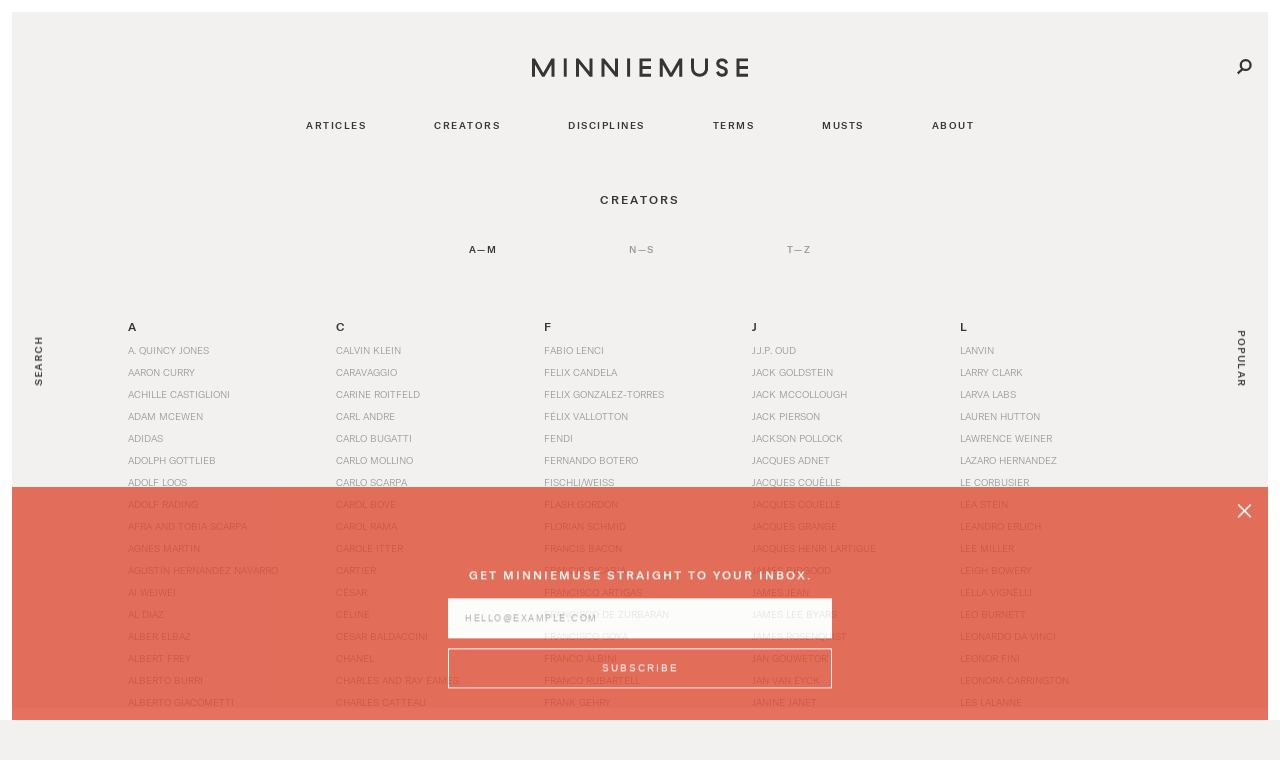

--- FILE ---
content_type: text/html; charset=utf-8
request_url: https://www.minniemuse.com/creators/jean-charles-de-castelbajac
body_size: 271359
content:
<!DOCTYPE html>
<html lang="en">
  <head>
    
    <meta name="viewport" content="width=device-width, initial-scale=1, user-scalable=0">

      <title>Minniemuse</title>
      <!-- FACEBOOK / OG DATA -->
      <meta property="og:site_name"     content="Minnie Muse" />
      <meta property="og:title"         content="Minnie Muse" />
      <meta property="og:type"          content="website" /> 
      <meta property="og:description"   content="Minnie Muse is a research-based digital digest offering original content focussed on the cross-pollination of creative fields throughout history, including art, fashion, design and architecture." />
      <meta property="og:url"           content="https://www.minniemuse.com/creators/jean-charles-de-castelbajac" />
      <meta property="fb:app_id"        content="2052061158177386" />
      <!-- TWITTER DATA -->
      <meta name="twitter:card"         content="summary"/>
      <meta name="twitter:title"        content="Minnie Muse" />
      <meta name="twitter:description"  content="Minnie Muse is a research-based digital digest offering original content focussed on the cross-pollination of creative fields throughout history, including art, fashion, design and architecture." />

    <meta name="csrf-param" content="authenticity_token" />
<meta name="csrf-token" content="YcL/oXbknC6Ac+SU+5AdFt5cfss3/JupmbLQTzV+Aet8u2DUcIxgb4ionDw/xQlONkb8+PtP4nsHA9DpcdSQxA==" />
    <link rel="shortcut icon" type="image/png" href="/assets/favicon-bedbce5abe0ee9ba1c3547c48bf350a62c1aa168054535f722813d29217d7904.png" />
    <link rel="stylesheet" media="all" href="/assets/application-66c1b730d62501251ab1e2165282d5bcf92f62c600e03a9b245c880155cad339.css" data-turbolinks-track="reload" />

    <!-- Facebook Pixel Code -->
    <script>
      !function(f,b,e,v,n,t,s)
      {if(f.fbq)return;n=f.fbq=function(){n.callMethod?
      n.callMethod.apply(n,arguments):n.queue.push(arguments)};
      if(!f._fbq)f._fbq=n;n.push=n;n.loaded=!0;n.version='2.0';
      n.queue=[];t=b.createElement(e);t.async=!0;
      t.src=v;s=b.getElementsByTagName(e)[0];
      s.parentNode.insertBefore(t,s)}(window,document,'script',
      'https://connect.facebook.net/en_US/fbevents.js');
      fbq('init', '327588154443450'); 
      fbq('track', 'PageView');
    </script>
    <noscript>
      <img height="1" width="1" 
      src="https://www.facebook.com/tr?id=327588154443450&ev=PageView
      &noscript=1"/>
    </noscript>
  </head>

  <body id="site" class="bg-lightgray site-padding " >
    <header id="header" class="fixed block z-navigation menu-open at-top">
  <div id="back-to-top">
    <img src="/assets/icon-back-to-top-5af4630fbf047ba3b3727f128709ec130335144da8e43e94d3a9d81411800e38.svg" alt="Icon back to top" />
  </div>
  
  <div class="logo-bar clearfix pt2 pb3">
    <div class="menu-button mobile-menu-activate col col-2 lg-col-4">
      <span><img class="lg-hide" src="/assets/icon-menu-b553ccfa40c23e0c8d3ffe593bb3aab6f6ca9fe3f5e111ba2462b9e54637cdda.svg" alt="Icon menu" width="16" height="16" /></span>
    </div>
    <div class="logo col col-8 lg-col-4 center">
      <div class="logo-slider">
        <div class="logo-wordmark px1">
          <a href="/">
            <img src="/assets/mm-wordmark-ce24c87d545b3371942c61d5c9a4fdc42fdf60fd10243f24c68090515cdf8316.svg" alt="Mm wordmark" />
</a>        </div>
        <div class="logo-icon">
          <a href="/">
            <img src="/assets/icon-logo-black-0abeac348a02a7f30646ea5d5fe382ed5a51bd02a4735ca91bf898cdd571a39e.svg" alt="Icon logo black" />
</a>        </div>
      </div>
    </div>
    <div class="user-buttons col col-2 lg-col-4 right-align">
      <div class="search-button inline-block align-middle pointer">
        <span><img class="search-activate" src="/assets/icon-search-fd3c8a9105837c1a7c21ba394a57e8c91608860283c9eb27efeb8d9ed6447556.svg" alt="Icon search" width="16" height="16" /></span>
      </div>
      <!-- <div class="login-button inline-block align-middle">
        <span class="account-button text-subnav block darkgray ml3 pr2 align-top"></span>
        <span class="account-button logout-activate text-subnav block pt2 pr2"></span>
        <span class="text-subnav darkgray login-activate pointer ml3 pr2 align-top">Log in</span>
      </div> -->
    </div>
  </div>

  <div id="navigation-overlay" class="navigation-overlay fixed z-overlay bg-darkgray"></div>

  <div id="navigation" class="navigation z-navigation">
    <nav>
      <div class="menu-close mobile-menu-close">
        <img src="/assets/icon-close-black-18a40b17a11d763a76dd35a99b1e1213ab4554f99520d4d9d65c20fad088dab3.svg" alt="Icon close black" width="15" height="15" />
      </div>
      <div class="nav-list-wrapper">
        <ul class="nav-list">
              <li class="text-nav px3 js-fader js-fader-inactive js-fader-transformless" data-js-fader-delay="0">
                <a aria-label="Navigate to articles" href="/articles">
                  articles
</a>              </li>
              <li class="text-nav px3 js-fader js-fader-inactive js-fader-transformless" data-js-fader-delay="1">
                <a aria-label="Navigate to creators" href="/creators">
                  creators
</a>              </li>
              <li class="text-nav px3 js-fader js-fader-inactive js-fader-transformless" data-js-fader-delay="2">
                <a aria-label="Navigate to disciplines" href="/disciplines">
                  disciplines
</a>              </li>
              <li class="text-nav px3 js-fader js-fader-inactive js-fader-transformless" data-js-fader-delay="3">
                <a aria-label="Navigate to terms" href="/terms">
                  terms
</a>              </li>
              <li class="text-nav px3 js-fader js-fader-inactive js-fader-transformless" data-js-fader-delay="4">
                <a aria-label="Navigate to musts" href="/musts">
                  musts
</a>              </li>
              <li class="text-nav px3 js-fader js-fader-inactive js-fader-transformless" data-js-fader-delay="5">
                <a aria-label="Navigate to about" href="/about">
                  about
</a>              </li>
        </ul>
      </div>
      <div class="col nav-footer absolute clearfix">
        <!-- <div class="col col-6">
          <span class="account-button text-headline"></span>
          <span class="text-headline login-activate pointer">Log In</span>
        </div> -->
        <!-- <div class="col col-6 flex justify-end"> -->
          <div class="col col-12 center"><a target="_blank" href="https://www.instagram.com/mmerch/"><img src="/assets/icon-instagram-black-ad901e37cc61cbf73dcf0b52692139111a69eaacca7f1f10b0d3fa8dd0561b7b.svg" alt="Icon instagram black" width="12" height="12" /></a></div>
        <!-- </div> -->
      </div>
    </nav>
  </div>
</header>

    <div id="search-flag" class="search-flag z-relative fixed bg-sunset border-box">
  <div class="relative z-relative">
    <img class="search-close flag-close block right lg-hide" id="search-close" src="/assets/icon-close-b63c837733063a0777f7b22464e28f8f302a8452b69ea30c0c159881fe822eaf.svg" alt="Icon close" width="15" height="15" />
  </div>
  <form action="/search" method="get">
    <div class="search-inner max-width-4 mx-auto" role="search" >
      <div class="px2 clearfix">
        <div class="form-group col col-12 lg-col-10 pr3">
          <input type="text" name="q" id="search-input" aria-label="Search" class="bg-sunset" placeholder="Search" autocomplete="off" />
        </div>
        <div class="form-group col col-12 lg-col-2">
          <input type="submit" value="Search" class="btn-sunset" id="search-submit" data-disable-with="Search" />
        </div>
      </div>
    </div>
  </form>
</div>

    <div class="sidenav-item sidenav-search fixed pointer">
  <span class="text-nav search-activate">Search</span>
</div>
<div class="sidenav-item sidenav-popular fixed pointer">
  <span class="text-nav"><a href="https://www.minniemuse.com/">Popular</a></span>
</div>


    <main id="main">
      <div id="creators">
  <div class="creators-title center">
    <h1 class="text-headline js-fader js-fader-inactive">Creators</h1>
  </div>
  <div class="creators-mobile-navigation my">
  <div class="creators-mobile-subnav subnav flex flex-wrap justify-center center pt2">
      <div class="col-3 my2">
        <span class="creators-mobile-subnav-option subnav-option text-headline active" data-option="a">a</span>
      </div>
      <div class="col-3 my2">
        <span class="creators-mobile-subnav-option subnav-option text-headline " data-option="b">b</span>
      </div>
      <div class="col-3 my2">
        <span class="creators-mobile-subnav-option subnav-option text-headline " data-option="c">c</span>
      </div>
      <div class="col-3 my2">
        <span class="creators-mobile-subnav-option subnav-option text-headline " data-option="d">d</span>
      </div>
      <div class="col-3 my2">
        <span class="creators-mobile-subnav-option subnav-option text-headline " data-option="e">e</span>
      </div>
      <div class="col-3 my2">
        <span class="creators-mobile-subnav-option subnav-option text-headline " data-option="f">f</span>
      </div>
      <div class="col-3 my2">
        <span class="creators-mobile-subnav-option subnav-option text-headline " data-option="g">g</span>
      </div>
      <div class="col-3 my2">
        <span class="creators-mobile-subnav-option subnav-option text-headline " data-option="h">h</span>
      </div>
      <div class="col-3 my2">
        <span class="creators-mobile-subnav-option subnav-option text-headline " data-option="i">i</span>
      </div>
      <div class="col-3 my2">
        <span class="creators-mobile-subnav-option subnav-option text-headline " data-option="j">j</span>
      </div>
      <div class="col-3 my2">
        <span class="creators-mobile-subnav-option subnav-option text-headline " data-option="k">k</span>
      </div>
      <div class="col-3 my2">
        <span class="creators-mobile-subnav-option subnav-option text-headline " data-option="l">l</span>
      </div>
      <div class="col-3 my2">
        <span class="creators-mobile-subnav-option subnav-option text-headline " data-option="m">m</span>
      </div>
      <div class="col-3 my2">
        <span class="creators-mobile-subnav-option subnav-option text-headline " data-option="n">n</span>
      </div>
      <div class="col-3 my2">
        <span class="creators-mobile-subnav-option subnav-option text-headline " data-option="o">o</span>
      </div>
      <div class="col-3 my2">
        <span class="creators-mobile-subnav-option subnav-option text-headline " data-option="p">p</span>
      </div>
      <div class="col-3 my2">
        <span class="creators-mobile-subnav-option subnav-option text-headline " data-option="q">q</span>
      </div>
      <div class="col-3 my2">
        <span class="creators-mobile-subnav-option subnav-option text-headline " data-option="r">r</span>
      </div>
      <div class="col-3 my2">
        <span class="creators-mobile-subnav-option subnav-option text-headline " data-option="s">s</span>
      </div>
      <div class="col-3 my2">
        <span class="creators-mobile-subnav-option subnav-option text-headline " data-option="t">t</span>
      </div>
      <div class="col-3 my2">
        <span class="creators-mobile-subnav-option subnav-option text-headline " data-option="u">u</span>
      </div>
      <div class="col-3 my2">
        <span class="creators-mobile-subnav-option subnav-option text-headline " data-option="v">v</span>
      </div>
      <div class="col-3 my2">
        <span class="creators-mobile-subnav-option subnav-option text-headline " data-option="w">w</span>
      </div>
      <div class="col-3 my2">
        <span class="creators-mobile-subnav-option subnav-option text-headline " data-option="x">x</span>
      </div>
      <div class="col-3 my2">
        <span class="creators-mobile-subnav-option subnav-option text-headline " data-option="y">y</span>
      </div>
      <div class="col-3 my2">
        <span class="creators-mobile-subnav-option subnav-option text-headline " data-option="z">z</span>
      </div>
  </div>

  <div class="hr my3">
    <hr />
  </div>
</div>

  <div id="creators-navigation" class="creators-navigation max-width-4 mx-auto center">
  <div class="my3 xs-hide sm-hide md-show">
    <div class="creators-subnav subnav">
      <h3 class="creators-subnav-option subnav-option text-nav mx4 inline-block active js-fader js-fader-inactive" data-js-fader-delay="1" data-option="a">A&mdash;M</h3>
      <h3 class="creators-subnav-option subnav-option text-nav mx4 inline-block js-fader js-fader-inactive" data-js-fader-delay="2" data-option="n">N&mdash;S</h3>
      <h3 class="creators-subnav-option subnav-option text-nav mx4 inline-block js-fader js-fader-inactive" data-js-fader-delay="3" data-option="t">T&mdash;Z</h3>
    </div>
  </div>
  <div class="creators-navigation-grid py3 js-fader js-fader-inactive">
        <div class="creators-section subnav-section creators-a active">
      <div class="creators-letter creators-mobile-section subnav-section creators-mobile-a active" data-letter="a">
        <h5 class="text-headline">A</h5>
          <a  class="js-pagination-get creators-list-entry text-list midgray my1 block "
              href="/creators/a-quincy-jones"
              data-page="0"
              data-type=""
              data-exclude=""
              data-creators="a-quincy-jones"
              >A. Quincy Jones</a>
          <a  class="js-pagination-get creators-list-entry text-list midgray my1 block "
              href="/creators/aaron-curry"
              data-page="0"
              data-type=""
              data-exclude=""
              data-creators="aaron-curry"
              >Aaron Curry</a>
          <a  class="js-pagination-get creators-list-entry text-list midgray my1 block "
              href="/creators/achille-castiglioni"
              data-page="0"
              data-type=""
              data-exclude=""
              data-creators="achille-castiglioni"
              >Achille Castiglioni</a>
          <a  class="js-pagination-get creators-list-entry text-list midgray my1 block "
              href="/creators/adam-mcewen"
              data-page="0"
              data-type=""
              data-exclude=""
              data-creators="adam-mcewen"
              >Adam McEwen</a>
          <a  class="js-pagination-get creators-list-entry text-list midgray my1 block "
              href="/creators/adidas"
              data-page="0"
              data-type=""
              data-exclude=""
              data-creators="adidas"
              >Adidas</a>
          <a  class="js-pagination-get creators-list-entry text-list midgray my1 block "
              href="/creators/adolf-gottlieb"
              data-page="0"
              data-type=""
              data-exclude=""
              data-creators="adolf-gottlieb"
              >Adolph Gottlieb</a>
          <a  class="js-pagination-get creators-list-entry text-list midgray my1 block "
              href="/creators/adolf-loos"
              data-page="0"
              data-type=""
              data-exclude=""
              data-creators="adolf-loos"
              >Adolf Loos</a>
          <a  class="js-pagination-get creators-list-entry text-list midgray my1 block "
              href="/creators/adolf-rading"
              data-page="0"
              data-type=""
              data-exclude=""
              data-creators="adolf-rading"
              >Adolf Rading </a>
          <a  class="js-pagination-get creators-list-entry text-list midgray my1 block "
              href="/creators/afra-and-tobia-scarpa"
              data-page="0"
              data-type=""
              data-exclude=""
              data-creators="afra-and-tobia-scarpa"
              >Afra and Tobia Scarpa</a>
          <a  class="js-pagination-get creators-list-entry text-list midgray my1 block "
              href="/creators/agnes-martin"
              data-page="0"
              data-type=""
              data-exclude=""
              data-creators="agnes-martin"
              >Agnes Martin</a>
          <a  class="js-pagination-get creators-list-entry text-list midgray my1 block "
              href="/creators/agusti-n-herna-ndez-navarro"
              data-page="0"
              data-type=""
              data-exclude=""
              data-creators="agusti-n-herna-ndez-navarro"
              >Agustín Hernández Navarro</a>
          <a  class="js-pagination-get creators-list-entry text-list midgray my1 block "
              href="/creators/ai-weiwei"
              data-page="0"
              data-type=""
              data-exclude=""
              data-creators="ai-weiwei"
              >Ai Weiwei</a>
          <a  class="js-pagination-get creators-list-entry text-list midgray my1 block "
              href="/creators/al-diaz"
              data-page="0"
              data-type=""
              data-exclude=""
              data-creators="al-diaz"
              >Al Diaz</a>
          <a  class="js-pagination-get creators-list-entry text-list midgray my1 block "
              href="/creators/alber-elbaz"
              data-page="0"
              data-type=""
              data-exclude=""
              data-creators="alber-elbaz"
              >Alber Elbaz</a>
          <a  class="js-pagination-get creators-list-entry text-list midgray my1 block "
              href="/creators/albert-frey"
              data-page="0"
              data-type=""
              data-exclude=""
              data-creators="albert-frey"
              >Albert Frey</a>
          <a  class="js-pagination-get creators-list-entry text-list midgray my1 block "
              href="/creators/alberto-burri"
              data-page="0"
              data-type=""
              data-exclude=""
              data-creators="alberto-burri"
              >Alberto Burri</a>
          <a  class="js-pagination-get creators-list-entry text-list midgray my1 block "
              href="/creators/alberto-giacometti"
              data-page="0"
              data-type=""
              data-exclude=""
              data-creators="alberto-giacometti"
              >Alberto Giacometti</a>
          <a  class="js-pagination-get creators-list-entry text-list midgray my1 block "
              href="/creators/alessandro-michele"
              data-page="0"
              data-type=""
              data-exclude=""
              data-creators="alessandro-michele"
              >Alessandro Michele</a>
          <a  class="js-pagination-get creators-list-entry text-list midgray my1 block "
              href="/creators/alex-israel"
              data-page="0"
              data-type=""
              data-exclude=""
              data-creators="alex-israel"
              >Alex Israel</a>
          <a  class="js-pagination-get creators-list-entry text-list midgray my1 block "
              href="/creators/alex-katz"
              data-page="0"
              data-type=""
              data-exclude=""
              data-creators="alex-katz"
              >Alex Katz</a>
          <a  class="js-pagination-get creators-list-entry text-list midgray my1 block "
              href="/creators/alex-prager"
              data-page="0"
              data-type=""
              data-exclude=""
              data-creators="alex-prager"
              >Alex Prager</a>
          <a  class="js-pagination-get creators-list-entry text-list midgray my1 block "
              href="/creators/alexander-calder"
              data-page="0"
              data-type=""
              data-exclude=""
              data-creators="alexander-calder"
              >Alexander Calder</a>
          <a  class="js-pagination-get creators-list-entry text-list midgray my1 block "
              href="/creators/alexander-mcqueen"
              data-page="0"
              data-type=""
              data-exclude=""
              data-creators="alexander-mcqueen"
              >Alexander McQueen</a>
          <a  class="js-pagination-get creators-list-entry text-list midgray my1 block "
              href="/creators/alexander-rower"
              data-page="0"
              data-type=""
              data-exclude=""
              data-creators="alexander-rower"
              >Alexander Rower</a>
          <a  class="js-pagination-get creators-list-entry text-list midgray my1 block "
              href="/creators/alexander-wang"
              data-page="0"
              data-type=""
              data-exclude=""
              data-creators="alexander-wang"
              >Alexander Wang </a>
          <a  class="js-pagination-get creators-list-entry text-list midgray my1 block "
              href="/creators/alexandre-noll"
              data-page="0"
              data-type=""
              data-exclude=""
              data-creators="alexandre-noll"
              >Alexandre Noll</a>
          <a  class="js-pagination-get creators-list-entry text-list midgray my1 block "
              href="/creators/alfred-hitchcock"
              data-page="0"
              data-type=""
              data-exclude=""
              data-creators="alfred-hitchcock"
              >Alfred Hitchcock</a>
          <a  class="js-pagination-get creators-list-entry text-list midgray my1 block "
              href="/creators/alfred-stieglitz"
              data-page="0"
              data-type=""
              data-exclude=""
              data-creators="alfred-stieglitz"
              >Alfred Stieglitz</a>
          <a  class="js-pagination-get creators-list-entry text-list midgray my1 block "
              href="/creators/alice-neel"
              data-page="0"
              data-type=""
              data-exclude=""
              data-creators="alice-neel"
              >Alice Neel</a>
          <a  class="js-pagination-get creators-list-entry text-list midgray my1 block "
              href="/creators/alighiero-boetti"
              data-page="0"
              data-type=""
              data-exclude=""
              data-creators="alighiero-boetti"
              >Alighiero Boetti</a>
          <a  class="js-pagination-get creators-list-entry text-list midgray my1 block "
              href="/creators/allen-jones"
              data-page="0"
              data-type=""
              data-exclude=""
              data-creators="allen-jones"
              >Allen Jones</a>
          <a  class="js-pagination-get creators-list-entry text-list midgray my1 block "
              href="/creators/alphonse-mucha"
              data-page="0"
              data-type=""
              data-exclude=""
              data-creators="alphonse-mucha"
              >Alphonse Mucha</a>
          <a  class="js-pagination-get creators-list-entry text-list midgray my1 block "
              href="/creators/alvar-aalto"
              data-page="0"
              data-type=""
              data-exclude=""
              data-creators="alvar-aalto"
              >Alvar Aalto</a>
          <a  class="js-pagination-get creators-list-entry text-list midgray my1 block "
              href="/creators/amelia-earhart"
              data-page="0"
              data-type=""
              data-exclude=""
              data-creators="amelia-earhart"
              >Amelia Earhart</a>
          <a  class="js-pagination-get creators-list-entry text-list midgray my1 block "
              href="/creators/anabelle-selldorf"
              data-page="0"
              data-type=""
              data-exclude=""
              data-creators="anabelle-selldorf"
              >Anabelle Selldorf</a>
          <a  class="js-pagination-get creators-list-entry text-list midgray my1 block "
              href="/creators/andre-breton"
              data-page="0"
              data-type=""
              data-exclude=""
              data-creators="andre-breton"
              >André Breton</a>
          <a  class="js-pagination-get creators-list-entry text-list midgray my1 block "
              href="/creators/andre-courreges"
              data-page="0"
              data-type=""
              data-exclude=""
              data-creators="andre-courreges"
              >André Courrèges</a>
          <a  class="js-pagination-get creators-list-entry text-list midgray my1 block "
              href="/creators/andre-derain"
              data-page="0"
              data-type=""
              data-exclude=""
              data-creators="andre-derain"
              >Andre Derain</a>
          <a  class="js-pagination-get creators-list-entry text-list midgray my1 block "
              href="/creators/andre-dubreuil"
              data-page="0"
              data-type=""
              data-exclude=""
              data-creators="andre-dubreuil"
              >André Dubreuil</a>
          <a  class="js-pagination-get creators-list-entry text-list midgray my1 block "
              href="/creators/andre-groult"
              data-page="0"
              data-type=""
              data-exclude=""
              data-creators="andre-groult"
              >André Groult</a>
          <a  class="js-pagination-get creators-list-entry text-list midgray my1 block "
              href="/creators/andre-heller"
              data-page="0"
              data-type=""
              data-exclude=""
              data-creators="andre-heller"
              >André Heller </a>
          <a  class="js-pagination-get creators-list-entry text-list midgray my1 block "
              href="/creators/andre-mare"
              data-page="0"
              data-type=""
              data-exclude=""
              data-creators="andre-mare"
              >André Mare</a>
          <a  class="js-pagination-get creators-list-entry text-list midgray my1 block "
              href="/creators/andre-sornay"
              data-page="0"
              data-type=""
              data-exclude=""
              data-creators="andre-sornay"
              >André Sornay</a>
          <a  class="js-pagination-get creators-list-entry text-list midgray my1 block "
              href="/creators/andrea-branzi"
              data-page="0"
              data-type=""
              data-exclude=""
              data-creators="andrea-branzi"
              >Andrea Branzi</a>
          <a  class="js-pagination-get creators-list-entry text-list midgray my1 block "
              href="/creators/andreas-gursky"
              data-page="0"
              data-type=""
              data-exclude=""
              data-creators="andreas-gursky"
              >Andreas Gursky</a>
          <a  class="js-pagination-get creators-list-entry text-list midgray my1 block "
              href="/creators/andree-putman"
              data-page="0"
              data-type=""
              data-exclude=""
              data-creators="andree-putman"
              >Andrée Putman</a>
          <a  class="js-pagination-get creators-list-entry text-list midgray my1 block "
              href="/creators/andy-goldsworthy"
              data-page="0"
              data-type=""
              data-exclude=""
              data-creators="andy-goldsworthy"
              >Andy Goldsworthy</a>
          <a  class="js-pagination-get creators-list-entry text-list midgray my1 block "
              href="/creators/andy-warhol"
              data-page="0"
              data-type=""
              data-exclude=""
              data-creators="andy-warhol"
              >Andy Warhol</a>
          <a  class="js-pagination-get creators-list-entry text-list midgray my1 block "
              href="/creators/angelo-badalementi"
              data-page="0"
              data-type=""
              data-exclude=""
              data-creators="angelo-badalementi"
              >Angelo Badalementi</a>
          <a  class="js-pagination-get creators-list-entry text-list midgray my1 block "
              href="/creators/anish-kapoor"
              data-page="0"
              data-type=""
              data-exclude=""
              data-creators="anish-kapoor"
              >Anish Kapoor</a>
          <a  class="js-pagination-get creators-list-entry text-list midgray my1 block "
              href="/creators/anna-sui"
              data-page="0"
              data-type=""
              data-exclude=""
              data-creators="anna-sui"
              >Anna Sui</a>
          <a  class="js-pagination-get creators-list-entry text-list midgray my1 block "
              href="/creators/anni-albers"
              data-page="0"
              data-type=""
              data-exclude=""
              data-creators="anni-albers"
              >Anni Albers</a>
          <a  class="js-pagination-get creators-list-entry text-list midgray my1 block "
              href="/creators/annie-leibovitz"
              data-page="0"
              data-type=""
              data-exclude=""
              data-creators="annie-leibovitz"
              >Annie Leibovitz</a>
          <a  class="js-pagination-get creators-list-entry text-list midgray my1 block "
              href="/creators/anselm-kiefer"
              data-page="0"
              data-type=""
              data-exclude=""
              data-creators="anselm-kiefer"
              >Anselm Kiefer</a>
          <a  class="js-pagination-get creators-list-entry text-list midgray my1 block "
              href="/creators/anthony-vaccarello"
              data-page="0"
              data-type=""
              data-exclude=""
              data-creators="anthony-vaccarello"
              >Anthony Vaccarello</a>
          <a  class="js-pagination-get creators-list-entry text-list midgray my1 block "
              href="/creators/antoine-philippon"
              data-page="0"
              data-type=""
              data-exclude=""
              data-creators="antoine-philippon"
              >Antoine Philippon</a>
          <a  class="js-pagination-get creators-list-entry text-list midgray my1 block "
              href="/creators/antoni-gaudi"
              data-page="0"
              data-type=""
              data-exclude=""
              data-creators="antoni-gaudi"
              >Antoni Gaudi </a>
          <a  class="js-pagination-get creators-list-entry text-list midgray my1 block "
              href="/creators/antonio-lopez"
              data-page="0"
              data-type=""
              data-exclude=""
              data-creators="antonio-lopez"
              >Antonio Lopez</a>
          <a  class="js-pagination-get creators-list-entry text-list midgray my1 block "
              href="/creators/antonio-peticov"
              data-page="0"
              data-type=""
              data-exclude=""
              data-creators="antonio-peticov"
              >Antonio Peticov</a>
          <a  class="js-pagination-get creators-list-entry text-list midgray my1 block "
              href="/creators/antti-lovag"
              data-page="0"
              data-type=""
              data-exclude=""
              data-creators="antti-lovag"
              >Antti Lovag</a>
          <a  class="js-pagination-get creators-list-entry text-list midgray my1 block "
              href="/creators/apple"
              data-page="0"
              data-type=""
              data-exclude=""
              data-creators="apple"
              >Apple</a>
          <a  class="js-pagination-get creators-list-entry text-list midgray my1 block "
              href="/creators/arata-isozaki"
              data-page="0"
              data-type=""
              data-exclude=""
              data-creators="arata-isozaki"
              >Arata Isozaki</a>
          <a  class="js-pagination-get creators-list-entry text-list midgray my1 block "
              href="/creators/archigram"
              data-page="0"
              data-type=""
              data-exclude=""
              data-creators="archigram"
              >Archigram</a>
          <a  class="js-pagination-get creators-list-entry text-list midgray my1 block "
              href="/creators/archizoom"
              data-page="0"
              data-type=""
              data-exclude=""
              data-creators="archizoom"
              >Archizoom</a>
          <a  class="js-pagination-get creators-list-entry text-list midgray my1 block "
              href="/creators/armand-albert-rateau"
              data-page="0"
              data-type=""
              data-exclude=""
              data-creators="armand-albert-rateau"
              >Armand Albert Rateau</a>
          <a  class="js-pagination-get creators-list-entry text-list midgray my1 block "
              href="/creators/arne-jacobsen"
              data-page="0"
              data-type=""
              data-exclude=""
              data-creators="arne-jacobsen"
              >Arne Jacobsen</a>
          <a  class="js-pagination-get creators-list-entry text-list midgray my1 block "
              href="/creators/artblocks"
              data-page="0"
              data-type=""
              data-exclude=""
              data-creators="artblocks"
              >Art Blocks</a>
          <a  class="js-pagination-get creators-list-entry text-list midgray my1 block "
              href="/creators/ashley-bickerton"
              data-page="0"
              data-type=""
              data-exclude=""
              data-creators="ashley-bickerton"
              >Ashley Bickerton</a>
          <a  class="js-pagination-get creators-list-entry text-list midgray my1 block "
              href="/creators/ashley-olsen"
              data-page="0"
              data-type=""
              data-exclude=""
              data-creators="ashley-olsen"
              >Ashley Olsen</a>
          <a  class="js-pagination-get creators-list-entry text-list midgray my1 block "
              href="/creators/audrey-hepburn"
              data-page="0"
              data-type=""
              data-exclude=""
              data-creators="audrey-hepburn"
              >Audrey Hepburn</a>
          <a  class="js-pagination-get creators-list-entry text-list midgray my1 block "
              href="/creators/auguste-rodin"
              data-page="0"
              data-type=""
              data-exclude=""
              data-creators="auguste-rodin"
              >Auguste Rodin</a>
          <a  class="js-pagination-get creators-list-entry text-list midgray my1 block "
              href="/creators/axel-einar-hjorth"
              data-page="0"
              data-type=""
              data-exclude=""
              data-creators="axel-einar-hjorth"
              >Axel Einar Hjorth</a>
          <a  class="js-pagination-get creators-list-entry text-list midgray my1 block "
              href="/creators/azzedine-alaia"
              data-page="0"
              data-type=""
              data-exclude=""
              data-creators="azzedine-alaia"
              >Azzedine Alaïa</a>
      </div>
      <div class="creators-letter creators-mobile-section subnav-section creators-mobile-b " data-letter="b">
        <h5 class="text-headline">B</h5>
          <a  class="js-pagination-get creators-list-entry text-list midgray my1 block "
              href="/creators/balenciaga"
              data-page="0"
              data-type=""
              data-exclude=""
              data-creators="balenciaga"
              >Balenciaga</a>
          <a  class="js-pagination-get creators-list-entry text-list midgray my1 block "
              href="/creators/banksy"
              data-page="0"
              data-type=""
              data-exclude=""
              data-creators="banksy"
              >Banksy</a>
          <a  class="js-pagination-get creators-list-entry text-list midgray my1 block "
              href="/creators/barbara-kruger"
              data-page="0"
              data-type=""
              data-exclude=""
              data-creators="barbara-kruger"
              >Barbara Kruger</a>
          <a  class="js-pagination-get creators-list-entry text-list midgray my1 block "
              href="/creators/barnett-newman"
              data-page="0"
              data-type=""
              data-exclude=""
              data-creators="barnett-newman"
              >Barnett Newman </a>
          <a  class="js-pagination-get creators-list-entry text-list midgray my1 block "
              href="/creators/bauhaus"
              data-page="0"
              data-type=""
              data-exclude=""
              data-creators="bauhaus"
              >Bauhaus</a>
          <a  class="js-pagination-get creators-list-entry text-list midgray my1 block "
              href="/creators/bernard-buffet"
              data-page="0"
              data-type=""
              data-exclude=""
              data-creators="bernard-buffet"
              >Bernard Buffet</a>
          <a  class="js-pagination-get creators-list-entry text-list midgray my1 block "
              href="/creators/bernd-and-hilla-becher"
              data-page="0"
              data-type=""
              data-exclude=""
              data-creators="bernd-and-hilla-becher"
              >Bernd and Hilla Becher</a>
          <a  class="js-pagination-get creators-list-entry text-list midgray my1 block "
              href="/creators/bert-stern"
              data-page="0"
              data-type=""
              data-exclude=""
              data-creators="bert-stern"
              >Bert Stern</a>
          <a  class="js-pagination-get creators-list-entry text-list midgray my1 block "
              href="/creators/bill-cunningham"
              data-page="0"
              data-type=""
              data-exclude=""
              data-creators="bill-cunningham"
              >Bill Cunningham</a>
          <a  class="js-pagination-get creators-list-entry text-list midgray my1 block "
              href="/creators/billy-kluever"
              data-page="0"
              data-type=""
              data-exclude=""
              data-creators="billy-kluever"
              >Billy Klüver</a>
          <a  class="js-pagination-get creators-list-entry text-list midgray my1 block "
              href="/creators/billyboy"
              data-page="0"
              data-type=""
              data-exclude=""
              data-creators="billyboy"
              >BillyBoy*</a>
          <a  class="js-pagination-get creators-list-entry text-list midgray my1 block "
              href="/creators/birkenstock"
              data-page="0"
              data-type=""
              data-exclude=""
              data-creators="birkenstock"
              >Birkenstock</a>
          <a  class="js-pagination-get creators-list-entry text-list midgray my1 block "
              href="/creators/bjork"
              data-page="0"
              data-type=""
              data-exclude=""
              data-creators="bjork"
              >Bjork</a>
          <a  class="js-pagination-get creators-list-entry text-list midgray my1 block "
              href="/creators/blair-thurman"
              data-page="0"
              data-type=""
              data-exclude=""
              data-creators="blair-thurman"
              >Blair Thurman</a>
          <a  class="js-pagination-get creators-list-entry text-list midgray my1 block "
              href="/creators/bob-adelman"
              data-page="0"
              data-type=""
              data-exclude=""
              data-creators="bob-adelman"
              >Bob Adelman</a>
          <a  class="js-pagination-get creators-list-entry text-list midgray my1 block "
              href="/creators/bob-mackie"
              data-page="0"
              data-type=""
              data-exclude=""
              data-creators="bob-mackie"
              >Bob Mackie</a>
          <a  class="js-pagination-get creators-list-entry text-list midgray my1 block "
              href="/creators/bonnie-cashin"
              data-page="0"
              data-type=""
              data-exclude=""
              data-creators="bonnie-cashin"
              >Bonnie Cashin</a>
          <a  class="js-pagination-get creators-list-entry text-list midgray my1 block "
              href="/creators/bottega-veneta"
              data-page="0"
              data-type=""
              data-exclude=""
              data-creators="bottega-veneta"
              >Bottega Veneta </a>
          <a  class="js-pagination-get creators-list-entry text-list midgray my1 block "
              href="/creators/brassai"
              data-page="0"
              data-type=""
              data-exclude=""
              data-creators="brassai"
              >Brassaï</a>
          <a  class="js-pagination-get creators-list-entry text-list midgray my1 block "
              href="/creators/brent-wadden"
              data-page="0"
              data-type=""
              data-exclude=""
              data-creators="brent-wadden"
              >Brent Wadden</a>
          <a  class="js-pagination-get creators-list-entry text-list midgray my1 block "
              href="/creators/brice-marden"
              data-page="0"
              data-type=""
              data-exclude=""
              data-creators="brice-marden"
              >Brice Marden</a>
          <a  class="js-pagination-get creators-list-entry text-list midgray my1 block "
              href="/creators/bridget-riley"
              data-page="0"
              data-type=""
              data-exclude=""
              data-creators="bridget-riley"
              >Bridget Riley</a>
          <a  class="js-pagination-get creators-list-entry text-list midgray my1 block "
              href="/creators/brisac-gonzalez-architects"
              data-page="0"
              data-type=""
              data-exclude=""
              data-creators="brisac-gonzalez-architects"
              >Brisac Gonzalez Architects</a>
          <a  class="js-pagination-get creators-list-entry text-list midgray my1 block "
              href="/creators/bruce-goff"
              data-page="0"
              data-type=""
              data-exclude=""
              data-creators="bruce-goff"
              >Bruce Goff</a>
          <a  class="js-pagination-get creators-list-entry text-list midgray my1 block "
              href="/creators/bruce-nauman"
              data-page="0"
              data-type=""
              data-exclude=""
              data-creators="bruce-nauman"
              >Bruce Nauman</a>
          <a  class="js-pagination-get creators-list-entry text-list midgray my1 block "
              href="/creators/bruce-weber"
              data-page="0"
              data-type=""
              data-exclude=""
              data-creators="bruce-weber"
              >Bruce Weber</a>
          <a  class="js-pagination-get creators-list-entry text-list midgray my1 block "
              href="/creators/bruno-taut"
              data-page="0"
              data-type=""
              data-exclude=""
              data-creators="bruno-taut"
              >Bruno Taut</a>
          <a  class="js-pagination-get creators-list-entry text-list midgray my1 block "
              href="/creators/buckminster-fuller"
              data-page="0"
              data-type=""
              data-exclude=""
              data-creators="buckminster-fuller"
              >Buckminster Fuller</a>
          <a  class="js-pagination-get creators-list-entry text-list midgray my1 block "
              href="/creators/burberry"
              data-page="0"
              data-type=""
              data-exclude=""
              data-creators="burberry"
              >Burberry</a>
      </div>
      <div class="creators-letter creators-mobile-section subnav-section creators-mobile-c " data-letter="c">
        <h5 class="text-headline">C</h5>
          <a  class="js-pagination-get creators-list-entry text-list midgray my1 block "
              href="/creators/calvin-klein"
              data-page="0"
              data-type=""
              data-exclude=""
              data-creators="calvin-klein"
              >Calvin Klein</a>
          <a  class="js-pagination-get creators-list-entry text-list midgray my1 block "
              href="/creators/caravaggio"
              data-page="0"
              data-type=""
              data-exclude=""
              data-creators="caravaggio"
              >Caravaggio</a>
          <a  class="js-pagination-get creators-list-entry text-list midgray my1 block "
              href="/creators/carine-roitfeld"
              data-page="0"
              data-type=""
              data-exclude=""
              data-creators="carine-roitfeld"
              >Carine Roitfeld</a>
          <a  class="js-pagination-get creators-list-entry text-list midgray my1 block "
              href="/creators/carl-andre"
              data-page="0"
              data-type=""
              data-exclude=""
              data-creators="carl-andre"
              >Carl Andre</a>
          <a  class="js-pagination-get creators-list-entry text-list midgray my1 block "
              href="/creators/carlo-bugatti"
              data-page="0"
              data-type=""
              data-exclude=""
              data-creators="carlo-bugatti"
              >Carlo Bugatti </a>
          <a  class="js-pagination-get creators-list-entry text-list midgray my1 block "
              href="/creators/carlo-mollino"
              data-page="0"
              data-type=""
              data-exclude=""
              data-creators="carlo-mollino"
              >Carlo Mollino</a>
          <a  class="js-pagination-get creators-list-entry text-list midgray my1 block "
              href="/creators/carlo-scarpa"
              data-page="0"
              data-type=""
              data-exclude=""
              data-creators="carlo-scarpa"
              >Carlo Scarpa</a>
          <a  class="js-pagination-get creators-list-entry text-list midgray my1 block "
              href="/creators/carol-bove"
              data-page="0"
              data-type=""
              data-exclude=""
              data-creators="carol-bove"
              >Carol Bove</a>
          <a  class="js-pagination-get creators-list-entry text-list midgray my1 block "
              href="/creators/carol-rama"
              data-page="0"
              data-type=""
              data-exclude=""
              data-creators="carol-rama"
              >Carol Rama</a>
          <a  class="js-pagination-get creators-list-entry text-list midgray my1 block "
              href="/creators/carole-itter"
              data-page="0"
              data-type=""
              data-exclude=""
              data-creators="carole-itter"
              >Carole Itter</a>
          <a  class="js-pagination-get creators-list-entry text-list midgray my1 block "
              href="/creators/cartier"
              data-page="0"
              data-type=""
              data-exclude=""
              data-creators="cartier"
              >Cartier</a>
          <a  class="js-pagination-get creators-list-entry text-list midgray my1 block "
              href="/creators/ce-sar"
              data-page="0"
              data-type=""
              data-exclude=""
              data-creators="ce-sar"
              >César</a>
          <a  class="js-pagination-get creators-list-entry text-list midgray my1 block "
              href="/creators/celine"
              data-page="0"
              data-type=""
              data-exclude=""
              data-creators="celine"
              >Céline</a>
          <a  class="js-pagination-get creators-list-entry text-list midgray my1 block "
              href="/creators/cesar-baldaccini"
              data-page="0"
              data-type=""
              data-exclude=""
              data-creators="cesar-baldaccini"
              >César Baldaccini</a>
          <a  class="js-pagination-get creators-list-entry text-list midgray my1 block "
              href="/creators/chanel"
              data-page="0"
              data-type=""
              data-exclude=""
              data-creators="chanel"
              >Chanel</a>
          <a  class="js-pagination-get creators-list-entry text-list midgray my1 block "
              href="/creators/charles-and-ray-eames"
              data-page="0"
              data-type=""
              data-exclude=""
              data-creators="charles-and-ray-eames"
              >Charles and Ray Eames</a>
          <a  class="js-pagination-get creators-list-entry text-list midgray my1 block "
              href="/creators/charles-catteau"
              data-page="0"
              data-type=""
              data-exclude=""
              data-creators="charles-catteau"
              >Charles Catteau</a>
          <a  class="js-pagination-get creators-list-entry text-list midgray my1 block "
              href="/creators/charles-gwathmey"
              data-page="0"
              data-type=""
              data-exclude=""
              data-creators="charles-gwathmey"
              >Charles Gwathmey</a>
          <a  class="js-pagination-get creators-list-entry text-list midgray my1 block "
              href="/creators/charles-james"
              data-page="0"
              data-type=""
              data-exclude=""
              data-creators="charles-james"
              >Charles James</a>
          <a  class="js-pagination-get creators-list-entry text-list midgray my1 block "
              href="/creators/charles-olsen"
              data-page="0"
              data-type=""
              data-exclude=""
              data-creators="charles-olsen"
              >Charles Olsen</a>
          <a  class="js-pagination-get creators-list-entry text-list midgray my1 block "
              href="/creators/charles-ray"
              data-page="0"
              data-type=""
              data-exclude=""
              data-creators="charles-ray"
              >Charles Ray</a>
          <a  class="js-pagination-get creators-list-entry text-list midgray my1 block "
              href="/creators/charles-rennie-mackintosh"
              data-page="0"
              data-type=""
              data-exclude=""
              data-creators="charles-rennie-mackintosh"
              >Charles Rennie Mackintosh</a>
          <a  class="js-pagination-get creators-list-entry text-list midgray my1 block "
              href="/creators/charles-sheeler"
              data-page="0"
              data-type=""
              data-exclude=""
              data-creators="charles-sheeler"
              >Charles Sheeler </a>
          <a  class="js-pagination-get creators-list-entry text-list midgray my1 block "
              href="/creators/charlotte-perriand"
              data-page="0"
              data-type=""
              data-exclude=""
              data-creators="charlotte-perriand"
              >Charlotte Perriand</a>
          <a  class="js-pagination-get creators-list-entry text-list midgray my1 block "
              href="/creators/chloe"
              data-page="0"
              data-type=""
              data-exclude=""
              data-creators="chloe"
              >Chloe </a>
          <a  class="js-pagination-get creators-list-entry text-list midgray my1 block "
              href="/creators/christian-dior"
              data-page="0"
              data-type=""
              data-exclude=""
              data-creators="christian-dior"
              >Christian Dior</a>
          <a  class="js-pagination-get creators-list-entry text-list midgray my1 block "
              href="/creators/christian-lacroix"
              data-page="0"
              data-type=""
              data-exclude=""
              data-creators="christian-lacroix"
              >Christian Lacroix</a>
          <a  class="js-pagination-get creators-list-entry text-list midgray my1 block "
              href="/creators/christina-ramberg"
              data-page="0"
              data-type=""
              data-exclude=""
              data-creators="christina-ramberg"
              >Christina Ramberg</a>
          <a  class="js-pagination-get creators-list-entry text-list midgray my1 block "
              href="/creators/christo-and-jeanne-claude"
              data-page="0"
              data-type=""
              data-exclude=""
              data-creators="christo-and-jeanne-claude"
              >Christo &amp; Jeanne-Claude</a>
          <a  class="js-pagination-get creators-list-entry text-list midgray my1 block "
              href="/creators/christopher-kane"
              data-page="0"
              data-type=""
              data-exclude=""
              data-creators="christopher-kane"
              >Christopher Kane</a>
          <a  class="js-pagination-get creators-list-entry text-list midgray my1 block "
              href="/creators/christopher-wool"
              data-page="0"
              data-type=""
              data-exclude=""
              data-creators="christopher-wool"
              >Christopher Wool </a>
          <a  class="js-pagination-get creators-list-entry text-list midgray my1 block "
              href="/creators/cindy-sherman"
              data-page="0"
              data-type=""
              data-exclude=""
              data-creators="cindy-sherman"
              >Cindy Sherman</a>
          <a  class="js-pagination-get creators-list-entry text-list midgray my1 block "
              href="/creators/claes-oldenburg"
              data-page="0"
              data-type=""
              data-exclude=""
              data-creators="claes-oldenburg"
              >Claes Oldenburg</a>
          <a  class="js-pagination-get creators-list-entry text-list midgray my1 block "
              href="/creators/claire-mccardell"
              data-page="0"
              data-type=""
              data-exclude=""
              data-creators="claire-mccardell"
              >Claire McCardell</a>
          <a  class="js-pagination-get creators-list-entry text-list midgray my1 block "
              href="/creators/clare-waight-keller"
              data-page="0"
              data-type=""
              data-exclude=""
              data-creators="clare-waight-keller"
              >Clare Waight Keller</a>
          <a  class="js-pagination-get creators-list-entry text-list midgray my1 block "
              href="/creators/claude-lalanne"
              data-page="0"
              data-type=""
              data-exclude=""
              data-creators="claude-lalanne"
              >Claude Lalanne</a>
          <a  class="js-pagination-get creators-list-entry text-list midgray my1 block "
              href="/creators/claude-monet"
              data-page="0"
              data-type=""
              data-exclude=""
              data-creators="claude-monet"
              >Claude Monet</a>
          <a  class="js-pagination-get creators-list-entry text-list midgray my1 block "
              href="/creators/claude-montana"
              data-page="0"
              data-type=""
              data-exclude=""
              data-creators="claude-montana"
              >Claude Montana</a>
          <a  class="js-pagination-get creators-list-entry text-list midgray my1 block "
              href="/creators/claude-viallat"
              data-page="0"
              data-type=""
              data-exclude=""
              data-creators="claude-viallat"
              >Claude Viallat</a>
          <a  class="js-pagination-get creators-list-entry text-list midgray my1 block "
              href="/creators/clement-mere"
              data-page="0"
              data-type=""
              data-exclude=""
              data-creators="clement-mere"
              >Clement Mere</a>
          <a  class="js-pagination-get creators-list-entry text-list midgray my1 block "
              href="/creators/clement-rousseau"
              data-page="0"
              data-type=""
              data-exclude=""
              data-creators="clement-rousseau"
              >Clement Rousseau</a>
          <a  class="js-pagination-get creators-list-entry text-list midgray my1 block "
              href="/creators/clifford-still"
              data-page="0"
              data-type=""
              data-exclude=""
              data-creators="clifford-still"
              >Clifford Still</a>
          <a  class="js-pagination-get creators-list-entry text-list midgray my1 block "
              href="/creators/coco-chanel"
              data-page="0"
              data-type=""
              data-exclude=""
              data-creators="coco-chanel"
              >Coco Chanel</a>
          <a  class="js-pagination-get creators-list-entry text-list midgray my1 block "
              href="/creators/collina-strada"
              data-page="0"
              data-type=""
              data-exclude=""
              data-creators="collina-strada"
              >Collina Strada</a>
          <a  class="js-pagination-get creators-list-entry text-list midgray my1 block "
              href="/creators/comme-des-garcons"
              data-page="0"
              data-type=""
              data-exclude=""
              data-creators="comme-des-garcons"
              >Comme des Garçons</a>
          <a  class="js-pagination-get creators-list-entry text-list midgray my1 block "
              href="/creators/constantin-brancusi"
              data-page="0"
              data-type=""
              data-exclude=""
              data-creators="constantin-brancusi"
              >Constantin Brancusi</a>
          <a  class="js-pagination-get creators-list-entry text-list midgray my1 block "
              href="/creators/converse"
              data-page="0"
              data-type=""
              data-exclude=""
              data-creators="converse"
              >Converse</a>
          <a  class="js-pagination-get creators-list-entry text-list midgray my1 block "
              href="/creators/cory-arcangel"
              data-page="0"
              data-type=""
              data-exclude=""
              data-creators="cory-arcangel"
              >Cory Arcangel</a>
          <a  class="js-pagination-get creators-list-entry text-list midgray my1 block "
              href="/creators/craig-ellwood"
              data-page="0"
              data-type=""
              data-exclude=""
              data-creators="craig-ellwood"
              >Craig Ellwood</a>
          <a  class="js-pagination-get creators-list-entry text-list midgray my1 block "
              href="/creators/craig-green"
              data-page="0"
              data-type=""
              data-exclude=""
              data-creators="craig-green"
              >Craig Green</a>
          <a  class="js-pagination-get creators-list-entry text-list midgray my1 block "
              href="/creators/cristobal-balenciaga"
              data-page="0"
              data-type=""
              data-exclude=""
              data-creators="cristobal-balenciaga"
              >Cristóbal Balenciaga</a>
          <a  class="js-pagination-get creators-list-entry text-list midgray my1 block "
              href="/creators/cy-twombly"
              data-page="0"
              data-type=""
              data-exclude=""
              data-creators="cy-twombly"
              >Cy Twombly</a>
          <a  class="js-pagination-get creators-list-entry text-list midgray my1 block "
              href="/creators/cyprien-gaillard"
              data-page="0"
              data-type=""
              data-exclude=""
              data-creators="cyprien-gaillard"
              >Cyprien Gaillard</a>
      </div>
      <div class="creators-letter creators-mobile-section subnav-section creators-mobile-d " data-letter="d">
        <h5 class="text-headline">D</h5>
          <a  class="js-pagination-get creators-list-entry text-list midgray my1 block "
              href="/creators/dagobert-peche"
              data-page="0"
              data-type=""
              data-exclude=""
              data-creators="dagobert-peche"
              >Dagobert Peche </a>
          <a  class="js-pagination-get creators-list-entry text-list midgray my1 block "
              href="/creators/dakota-jackson"
              data-page="0"
              data-type=""
              data-exclude=""
              data-creators="dakota-jackson"
              >Dakota Jackson</a>
          <a  class="js-pagination-get creators-list-entry text-list midgray my1 block "
              href="/creators/damien-hirst"
              data-page="0"
              data-type=""
              data-exclude=""
              data-creators="damien-hirst"
              >Damien Hirst</a>
          <a  class="js-pagination-get creators-list-entry text-list midgray my1 block "
              href="/creators/dan-colen"
              data-page="0"
              data-type=""
              data-exclude=""
              data-creators="dan-colen"
              >Dan Colen</a>
          <a  class="js-pagination-get creators-list-entry text-list midgray my1 block "
              href="/creators/dan-flavin"
              data-page="0"
              data-type=""
              data-exclude=""
              data-creators="dan-flavin"
              >Dan Flavin</a>
          <a  class="js-pagination-get creators-list-entry text-list midgray my1 block "
              href="/creators/dan-johnson"
              data-page="0"
              data-type=""
              data-exclude=""
              data-creators="dan-johnson"
              >Dan Johnson</a>
          <a  class="js-pagination-get creators-list-entry text-list midgray my1 block "
              href="/creators/danald-judd"
              data-page="0"
              data-type=""
              data-exclude=""
              data-creators="danald-judd"
              >Danald Judd</a>
          <a  class="js-pagination-get creators-list-entry text-list midgray my1 block "
              href="/creators/daniel-buren"
              data-page="0"
              data-type=""
              data-exclude=""
              data-creators="daniel-buren"
              >Daniel Buren</a>
          <a  class="js-pagination-get creators-list-entry text-list midgray my1 block "
              href="/creators/daniel-lee"
              data-page="0"
              data-type=""
              data-exclude=""
              data-creators="daniel-lee"
              >Daniel Lee</a>
          <a  class="js-pagination-get creators-list-entry text-list midgray my1 block "
              href="/creators/daniel-pflumm"
              data-page="0"
              data-type=""
              data-exclude=""
              data-creators="daniel-pflumm"
              >Daniel Pflumm</a>
          <a  class="js-pagination-get creators-list-entry text-list midgray my1 block "
              href="/creators/dash-snow"
              data-page="0"
              data-type=""
              data-exclude=""
              data-creators="dash-snow"
              >Dash Snow</a>
          <a  class="js-pagination-get creators-list-entry text-list midgray my1 block "
              href="/creators/daum-freres"
              data-page="0"
              data-type=""
              data-exclude=""
              data-creators="daum-freres"
              >Daum Freres</a>
          <a  class="js-pagination-get creators-list-entry text-list midgray my1 block "
              href="/creators/david-bailey"
              data-page="0"
              data-type=""
              data-exclude=""
              data-creators="david-bailey"
              >David Bailey </a>
          <a  class="js-pagination-get creators-list-entry text-list midgray my1 block "
              href="/creators/david-bowie"
              data-page="0"
              data-type=""
              data-exclude=""
              data-creators="david-bowie"
              >David Bowie</a>
          <a  class="js-pagination-get creators-list-entry text-list midgray my1 block "
              href="/creators/david-hammons"
              data-page="0"
              data-type=""
              data-exclude=""
              data-creators="david-hammons"
              >David Hammons</a>
          <a  class="js-pagination-get creators-list-entry text-list midgray my1 block "
              href="/creators/david-hicks"
              data-page="0"
              data-type=""
              data-exclude=""
              data-creators="david-hicks"
              >David Hicks </a>
          <a  class="js-pagination-get creators-list-entry text-list midgray my1 block "
              href="/creators/david-hockney"
              data-page="0"
              data-type=""
              data-exclude=""
              data-creators="david-hockney"
              >David Hockney</a>
          <a  class="js-pagination-get creators-list-entry text-list midgray my1 block "
              href="/creators/david-lynch"
              data-page="0"
              data-type=""
              data-exclude=""
              data-creators="david-lynch"
              >David Lynch</a>
          <a  class="js-pagination-get creators-list-entry text-list midgray my1 block "
              href="/creators/david-montgomery"
              data-page="0"
              data-type=""
              data-exclude=""
              data-creators="david-montgomery"
              >David Montgomery</a>
          <a  class="js-pagination-get creators-list-entry text-list midgray my1 block "
              href="/creators/david-smith"
              data-page="0"
              data-type=""
              data-exclude=""
              data-creators="david-smith"
              >David Smith</a>
          <a  class="js-pagination-get creators-list-entry text-list midgray my1 block "
              href="/creators/de-pas-d&#39;urbino-lomazzi"
              data-page="0"
              data-type=""
              data-exclude=""
              data-creators="de-pas-d&#39;urbino-lomazzi"
              >De Pas d’Urbino Lomazzi</a>
          <a  class="js-pagination-get creators-list-entry text-list midgray my1 block "
              href="/creators/demna-gvasalia"
              data-page="0"
              data-type=""
              data-exclude=""
              data-creators="demna-gvasalia"
              >Demna Gvasalia</a>
          <a  class="js-pagination-get creators-list-entry text-list midgray my1 block "
              href="/creators/denise-scott-brown"
              data-page="0"
              data-type=""
              data-exclude=""
              data-creators="denise-scott-brown"
              >Denise Scott Brown</a>
          <a  class="js-pagination-get creators-list-entry text-list midgray my1 block "
              href="/creators/dennis-oppenheim"
              data-page="0"
              data-type=""
              data-exclude=""
              data-creators="dennis-oppenheim"
              >Dennis Oppenheim </a>
          <a  class="js-pagination-get creators-list-entry text-list midgray my1 block "
              href="/creators/diane-arbus"
              data-page="0"
              data-type=""
              data-exclude=""
              data-creators="diane-arbus"
              >Diane Arbus</a>
          <a  class="js-pagination-get creators-list-entry text-list midgray my1 block "
              href="/creators/diane-von-furstenberg"
              data-page="0"
              data-type=""
              data-exclude=""
              data-creators="diane-von-furstenberg"
              >Diane von Furstenberg</a>
          <a  class="js-pagination-get creators-list-entry text-list midgray my1 block "
              href="/creators/diego-giacometti"
              data-page="0"
              data-type=""
              data-exclude=""
              data-creators="diego-giacometti"
              >Diego Giacometti</a>
          <a  class="js-pagination-get creators-list-entry text-list midgray my1 block "
              href="/creators/diego-rivera"
              data-page="0"
              data-type=""
              data-exclude=""
              data-creators="diego-rivera"
              >Diego Rivera</a>
          <a  class="js-pagination-get creators-list-entry text-list midgray my1 block "
              href="/creators/diego-velazquez"
              data-page="0"
              data-type=""
              data-exclude=""
              data-creators="diego-velazquez"
              >Diego Velázquez</a>
          <a  class="js-pagination-get creators-list-entry text-list midgray my1 block "
              href="/creators/dolce-and-gabbana"
              data-page="0"
              data-type=""
              data-exclude=""
              data-creators="dolce-and-gabbana"
              >Dolce and Gabbana</a>
          <a  class="js-pagination-get creators-list-entry text-list midgray my1 block "
              href="/creators/domenico-gnoli"
              data-page="0"
              data-type=""
              data-exclude=""
              data-creators="domenico-gnoli"
              >Domenico Gnoli</a>
          <a  class="js-pagination-get creators-list-entry text-list midgray my1 block "
              href="/creators/donald-deskey"
              data-page="0"
              data-type=""
              data-exclude=""
              data-creators="donald-deskey"
              >Donald Deskey</a>
          <a  class="js-pagination-get creators-list-entry text-list midgray my1 block "
              href="/creators/donald-judd"
              data-page="0"
              data-type=""
              data-exclude=""
              data-creators="donald-judd"
              >Donald Judd</a>
          <a  class="js-pagination-get creators-list-entry text-list midgray my1 block "
              href="/creators/donatella-versace"
              data-page="0"
              data-type=""
              data-exclude=""
              data-creators="donatella-versace"
              >Donatella Versace</a>
          <a  class="js-pagination-get creators-list-entry text-list midgray my1 block "
              href="/creators/donyale-luna"
              data-page="0"
              data-type=""
              data-exclude=""
              data-creators="donyale-luna"
              >Donyale Luna</a>
          <a  class="js-pagination-get creators-list-entry text-list midgray my1 block "
              href="/creators/dries-van-noten"
              data-page="0"
              data-type=""
              data-exclude=""
              data-creators="dries-van-noten"
              >Dries Van Noten</a>
          <a  class="js-pagination-get creators-list-entry text-list midgray my1 block "
              href="/creators/duane-hanson"
              data-page="0"
              data-type=""
              data-exclude=""
              data-creators="duane-hanson"
              >Duane Hanson</a>
      </div>
      <div class="creators-letter creators-mobile-section subnav-section creators-mobile-e " data-letter="e">
        <h5 class="text-headline">E</h5>
          <a  class="js-pagination-get creators-list-entry text-list midgray my1 block "
              href="/creators/eamonn-j-mccabe"
              data-page="0"
              data-type=""
              data-exclude=""
              data-creators="eamonn-j-mccabe"
              >Eamonn J. McCabe</a>
          <a  class="js-pagination-get creators-list-entry text-list midgray my1 block "
              href="/creators/ed-ruscha"
              data-page="0"
              data-type=""
              data-exclude=""
              data-creators="ed-ruscha"
              >Ed Ruscha</a>
          <a  class="js-pagination-get creators-list-entry text-list midgray my1 block "
              href="/creators/edgar-brandt"
              data-page="0"
              data-type=""
              data-exclude=""
              data-creators="edgar-brandt"
              >Edgar Brandt</a>
          <a  class="js-pagination-get creators-list-entry text-list midgray my1 block "
              href="/creators/edgar-degas"
              data-page="0"
              data-type=""
              data-exclude=""
              data-creators="edgar-degas"
              >Edgar Degas</a>
          <a  class="js-pagination-get creators-list-entry text-list midgray my1 block "
              href="/creators/edie-sedgwick"
              data-page="0"
              data-type=""
              data-exclude=""
              data-creators="edie-sedgwick"
              >Edie Sedgwick </a>
          <a  class="js-pagination-get creators-list-entry text-list midgray my1 block "
              href="/creators/edith-head"
              data-page="0"
              data-type=""
              data-exclude=""
              data-creators="edith-head"
              >Edith Head</a>
          <a  class="js-pagination-get creators-list-entry text-list midgray my1 block "
              href="/creators/edward-hopper"
              data-page="0"
              data-type=""
              data-exclude=""
              data-creators="edward-hopper"
              >Edward Hopper</a>
          <a  class="js-pagination-get creators-list-entry text-list midgray my1 block "
              href="/creators/edward-melcarth"
              data-page="0"
              data-type=""
              data-exclude=""
              data-creators="edward-melcarth"
              >Edward Melcarth</a>
          <a  class="js-pagination-get creators-list-entry text-list midgray my1 block "
              href="/creators/edward-weston"
              data-page="0"
              data-type=""
              data-exclude=""
              data-creators="edward-weston"
              >Edward Weston</a>
          <a  class="js-pagination-get creators-list-entry text-list midgray my1 block "
              href="/creators/eero-saarinen"
              data-page="0"
              data-type=""
              data-exclude=""
              data-creators="eero-saarinen"
              >Eero Saarinen</a>
          <a  class="js-pagination-get creators-list-entry text-list midgray my1 block "
              href="/creators/egon-schiele"
              data-page="0"
              data-type=""
              data-exclude=""
              data-creators="egon-schiele"
              >Egon Schiele </a>
          <a  class="js-pagination-get creators-list-entry text-list midgray my1 block "
              href="/creators/eileen-gray"
              data-page="0"
              data-type=""
              data-exclude=""
              data-creators="eileen-gray"
              >Eileen Gray </a>
          <a  class="js-pagination-get creators-list-entry text-list midgray my1 block "
              href="/creators/elaine-de-kooning"
              data-page="0"
              data-type=""
              data-exclude=""
              data-creators="elaine-de-kooning"
              >Elaine de Kooning</a>
          <a  class="js-pagination-get creators-list-entry text-list midgray my1 block "
              href="/creators/elio-fiorucci"
              data-page="0"
              data-type=""
              data-exclude=""
              data-creators="elio-fiorucci"
              >Elio Fiorucci</a>
          <a  class="js-pagination-get creators-list-entry text-list midgray my1 block "
              href="/creators/ellsworth-kelly"
              data-page="0"
              data-type=""
              data-exclude=""
              data-creators="ellsworth-kelly"
              >Ellsworth Kelly</a>
          <a  class="js-pagination-get creators-list-entry text-list midgray my1 block "
              href="/creators/elsa-schiaparelli"
              data-page="0"
              data-type=""
              data-exclude=""
              data-creators="elsa-schiaparelli"
              >Elsa Schiaparelli</a>
          <a  class="js-pagination-get creators-list-entry text-list midgray my1 block "
              href="/creators/elvis-presley"
              data-page="0"
              data-type=""
              data-exclude=""
              data-creators="elvis-presley"
              >Elvis Presley</a>
          <a  class="js-pagination-get creators-list-entry text-list midgray my1 block "
              href="/creators/emanuel-ungaro"
              data-page="0"
              data-type=""
              data-exclude=""
              data-creators="emanuel-ungaro"
              >Emanuel Ungaro</a>
          <a  class="js-pagination-get creators-list-entry text-list midgray my1 block "
              href="/creators/emile-galle"
              data-page="0"
              data-type=""
              data-exclude=""
              data-creators="emile-galle"
              >Emile Galle</a>
          <a  class="js-pagination-get creators-list-entry text-list midgray my1 block "
              href="/creators/emile-xie"
              data-page="0"
              data-type=""
              data-exclude=""
              data-creators="emile-xie"
              >Emile Xie</a>
          <a  class="js-pagination-get creators-list-entry text-list midgray my1 block "
              href="/creators/emilio-pucci"
              data-page="0"
              data-type=""
              data-exclude=""
              data-creators="emilio-pucci"
              >Emilio Pucci</a>
          <a  class="js-pagination-get creators-list-entry text-list midgray my1 block "
              href="/creators/erwin-blumenfeld"
              data-page="0"
              data-type=""
              data-exclude=""
              data-creators="erwin-blumenfeld"
              >Erwin Blumenfeld</a>
          <a  class="js-pagination-get creators-list-entry text-list midgray my1 block "
              href="/creators/esprit"
              data-page="0"
              data-type=""
              data-exclude=""
              data-creators="esprit"
              >Esprit</a>
          <a  class="js-pagination-get creators-list-entry text-list midgray my1 block "
              href="/creators/ettore-sottsass"
              data-page="0"
              data-type=""
              data-exclude=""
              data-creators="ettore-sottsass"
              >Ettore Sottsass</a>
          <a  class="js-pagination-get creators-list-entry text-list midgray my1 block "
              href="/creators/euge-ne-printz"
              data-page="0"
              data-type=""
              data-exclude=""
              data-creators="euge-ne-printz"
              >Eugène Printz</a>
          <a  class="js-pagination-get creators-list-entry text-list midgray my1 block "
              href="/creators/eugene-delacroix"
              data-page="0"
              data-type=""
              data-exclude=""
              data-creators="eugene-delacroix"
              >Eugène Delacroix</a>
          <a  class="js-pagination-get creators-list-entry text-list midgray my1 block "
              href="/creators/eva-hesse"
              data-page="0"
              data-type=""
              data-exclude=""
              data-creators="eva-hesse"
              >Eva Hesse</a>
          <a  class="js-pagination-get creators-list-entry text-list midgray my1 block "
              href="/creators/evan-holloway"
              data-page="0"
              data-type=""
              data-exclude=""
              data-creators="evan-holloway"
              >Evan Holloway</a>
          <a  class="js-pagination-get creators-list-entry text-list midgray my1 block "
              href="/creators/evelyn-hofer"
              data-page="0"
              data-type=""
              data-exclude=""
              data-creators="evelyn-hofer"
              >Evelyn Hofer</a>
          <a  class="js-pagination-get creators-list-entry text-list midgray my1 block "
              href="/creators/ezra-stoller"
              data-page="0"
              data-type=""
              data-exclude=""
              data-creators="ezra-stoller"
              >Ezra Stoller</a>
      </div>
      <div class="creators-letter creators-mobile-section subnav-section creators-mobile-f " data-letter="f">
        <h5 class="text-headline">F</h5>
          <a  class="js-pagination-get creators-list-entry text-list midgray my1 block "
              href="/creators/fabio-lenci"
              data-page="0"
              data-type=""
              data-exclude=""
              data-creators="fabio-lenci"
              >Fabio Lenci</a>
          <a  class="js-pagination-get creators-list-entry text-list midgray my1 block "
              href="/creators/felix-candela"
              data-page="0"
              data-type=""
              data-exclude=""
              data-creators="felix-candela"
              >Felix Candela</a>
          <a  class="js-pagination-get creators-list-entry text-list midgray my1 block "
              href="/creators/felix-gonzalez-torres"
              data-page="0"
              data-type=""
              data-exclude=""
              data-creators="felix-gonzalez-torres"
              >Felix Gonzalez-Torres</a>
          <a  class="js-pagination-get creators-list-entry text-list midgray my1 block "
              href="/creators/felix-vallotton"
              data-page="0"
              data-type=""
              data-exclude=""
              data-creators="felix-vallotton"
              >Félix Vallotton</a>
          <a  class="js-pagination-get creators-list-entry text-list midgray my1 block "
              href="/creators/fendi"
              data-page="0"
              data-type=""
              data-exclude=""
              data-creators="fendi"
              >Fendi</a>
          <a  class="js-pagination-get creators-list-entry text-list midgray my1 block "
              href="/creators/fernando-botero"
              data-page="0"
              data-type=""
              data-exclude=""
              data-creators="fernando-botero"
              >Fernando Botero</a>
          <a  class="js-pagination-get creators-list-entry text-list midgray my1 block "
              href="/creators/fischli-weiss"
              data-page="0"
              data-type=""
              data-exclude=""
              data-creators="fischli-weiss"
              >Fischli/Weiss</a>
          <a  class="js-pagination-get creators-list-entry text-list midgray my1 block "
              href="/creators/flash-gordon"
              data-page="0"
              data-type=""
              data-exclude=""
              data-creators="flash-gordon"
              >Flash Gordon</a>
          <a  class="js-pagination-get creators-list-entry text-list midgray my1 block "
              href="/creators/florian-schmid"
              data-page="0"
              data-type=""
              data-exclude=""
              data-creators="florian-schmid"
              >Florian Schmid</a>
          <a  class="js-pagination-get creators-list-entry text-list midgray my1 block "
              href="/creators/francis-bacon"
              data-page="0"
              data-type=""
              data-exclude=""
              data-creators="francis-bacon"
              >Francis Bacon</a>
          <a  class="js-pagination-get creators-list-entry text-list midgray my1 block "
              href="/creators/francis-picabia"
              data-page="0"
              data-type=""
              data-exclude=""
              data-creators="francis-picabia"
              >Francis Picabia</a>
          <a  class="js-pagination-get creators-list-entry text-list midgray my1 block "
              href="/creators/francisco-artigas"
              data-page="0"
              data-type=""
              data-exclude=""
              data-creators="francisco-artigas"
              >Francisco Artigas</a>
          <a  class="js-pagination-get creators-list-entry text-list midgray my1 block "
              href="/creators/francisco-de-zurbaran"
              data-page="0"
              data-type=""
              data-exclude=""
              data-creators="francisco-de-zurbaran"
              >Francisco de Zurbarán</a>
          <a  class="js-pagination-get creators-list-entry text-list midgray my1 block "
              href="/creators/francisco-goya"
              data-page="0"
              data-type=""
              data-exclude=""
              data-creators="francisco-goya"
              >Francisco Goya</a>
          <a  class="js-pagination-get creators-list-entry text-list midgray my1 block "
              href="/creators/franco-albini"
              data-page="0"
              data-type=""
              data-exclude=""
              data-creators="franco-albini"
              >Franco Albini</a>
          <a  class="js-pagination-get creators-list-entry text-list midgray my1 block "
              href="/creators/franco-rubartell"
              data-page="0"
              data-type=""
              data-exclude=""
              data-creators="franco-rubartell"
              >Franco Rubartell</a>
          <a  class="js-pagination-get creators-list-entry text-list midgray my1 block "
              href="/creators/frank-gehry"
              data-page="0"
              data-type=""
              data-exclude=""
              data-creators="frank-gehry"
              >Frank Gehry</a>
          <a  class="js-pagination-get creators-list-entry text-list midgray my1 block "
              href="/creators/frank-lloyd-wright"
              data-page="0"
              data-type=""
              data-exclude=""
              data-creators="frank-lloyd-wright"
              >Frank Lloyd Wright</a>
          <a  class="js-pagination-get creators-list-entry text-list midgray my1 block "
              href="/creators/frank-ocean"
              data-page="0"
              data-type=""
              data-exclude=""
              data-creators="frank-ocean"
              >Frank Ocean</a>
          <a  class="js-pagination-get creators-list-entry text-list midgray my1 block "
              href="/creators/frank-stella"
              data-page="0"
              data-type=""
              data-exclude=""
              data-creators="frank-stella"
              >Frank Stella</a>
          <a  class="js-pagination-get creators-list-entry text-list midgray my1 block "
              href="/creators/frantisek-kupka"
              data-page="0"
              data-type=""
              data-exclude=""
              data-creators="frantisek-kupka"
              >Frantisek Kupka</a>
          <a  class="js-pagination-get creators-list-entry text-list midgray my1 block "
              href="/creators/franz-klein"
              data-page="0"
              data-type=""
              data-exclude=""
              data-creators="franz-klein"
              >Franz Klein</a>
          <a  class="js-pagination-get creators-list-entry text-list midgray my1 block "
              href="/creators/frida-kahlo"
              data-page="0"
              data-type=""
              data-exclude=""
              data-creators="frida-kahlo"
              >Frida Kahlo</a>
      </div>
      <div class="creators-letter creators-mobile-section subnav-section creators-mobile-g " data-letter="g">
        <h5 class="text-headline">G</h5>
          <a  class="js-pagination-get creators-list-entry text-list midgray my1 block "
              href="/creators/gabriel-orozco"
              data-page="0"
              data-type=""
              data-exclude=""
              data-creators="gabriel-orozco"
              >Gabriel Orozco</a>
          <a  class="js-pagination-get creators-list-entry text-list midgray my1 block "
              href="/creators/gae-aulenti"
              data-page="0"
              data-type=""
              data-exclude=""
              data-creators="gae-aulenti"
              >Gae Aulenti</a>
          <a  class="js-pagination-get creators-list-entry text-list midgray my1 block "
              href="/creators/gaetano-pesce"
              data-page="0"
              data-type=""
              data-exclude=""
              data-creators="gaetano-pesce"
              >Gaetano Pesce</a>
          <a  class="js-pagination-get creators-list-entry text-list midgray my1 block "
              href="/creators/gareth-pugh"
              data-page="0"
              data-type=""
              data-exclude=""
              data-creators="gareth-pugh"
              >Gareth Pugh</a>
          <a  class="js-pagination-get creators-list-entry text-list midgray my1 block "
              href="/creators/gene-moore"
              data-page="0"
              data-type=""
              data-exclude=""
              data-creators="gene-moore"
              >Gene Moore</a>
          <a  class="js-pagination-get creators-list-entry text-list midgray my1 block "
              href="/creators/geoffrey-beene"
              data-page="0"
              data-type=""
              data-exclude=""
              data-creators="geoffrey-beene"
              >Geoffrey Beene</a>
          <a  class="js-pagination-get creators-list-entry text-list midgray my1 block "
              href="/creators/george-baselitz"
              data-page="0"
              data-type=""
              data-exclude=""
              data-creators="george-baselitz"
              >George Baselitz </a>
          <a  class="js-pagination-get creators-list-entry text-list midgray my1 block "
              href="/creators/george-condo"
              data-page="0"
              data-type=""
              data-exclude=""
              data-creators="george-condo"
              >George Condo</a>
          <a  class="js-pagination-get creators-list-entry text-list midgray my1 block "
              href="/creators/george-hoyningen-huene"
              data-page="0"
              data-type=""
              data-exclude=""
              data-creators="george-hoyningen-huene"
              >George Hoyningen-Huene</a>
          <a  class="js-pagination-get creators-list-entry text-list midgray my1 block "
              href="/creators/george-hunzinger"
              data-page="0"
              data-type=""
              data-exclude=""
              data-creators="george-hunzinger"
              >George Hunzinger</a>
          <a  class="js-pagination-get creators-list-entry text-list midgray my1 block "
              href="/creators/george-james-sowden"
              data-page="0"
              data-type=""
              data-exclude=""
              data-creators="george-james-sowden"
              >George James Sowden</a>
          <a  class="js-pagination-get creators-list-entry text-list midgray my1 block "
              href="/creators/george-nakashima"
              data-page="0"
              data-type=""
              data-exclude=""
              data-creators="george-nakashima"
              >George Nakashima</a>
          <a  class="js-pagination-get creators-list-entry text-list midgray my1 block "
              href="/creators/george-nelson"
              data-page="0"
              data-type=""
              data-exclude=""
              data-creators="george-nelson"
              >George Nelson</a>
          <a  class="js-pagination-get creators-list-entry text-list midgray my1 block "
              href="/creators/george-ohr"
              data-page="0"
              data-type=""
              data-exclude=""
              data-creators="george-ohr"
              >George Ohr</a>
          <a  class="js-pagination-get creators-list-entry text-list midgray my1 block "
              href="/creators/georges-braque"
              data-page="0"
              data-type=""
              data-exclude=""
              data-creators="georges-braque"
              >Georges Braque</a>
          <a  class="js-pagination-get creators-list-entry text-list midgray my1 block "
              href="/creators/georges-fouquet"
              data-page="0"
              data-type=""
              data-exclude=""
              data-creators="georges-fouquet"
              >Georges Fouquet</a>
          <a  class="js-pagination-get creators-list-entry text-list midgray my1 block "
              href="/creators/georges-jouve"
              data-page="0"
              data-type=""
              data-exclude=""
              data-creators="georges-jouve"
              >Georges Jouve</a>
          <a  class="js-pagination-get creators-list-entry text-list midgray my1 block "
              href="/creators/georges-seurat"
              data-page="0"
              data-type=""
              data-exclude=""
              data-creators="georges-seurat"
              >Georges Seurat</a>
          <a  class="js-pagination-get creators-list-entry text-list midgray my1 block "
              href="/creators/georgia-o&#39;keeffe"
              data-page="0"
              data-type=""
              data-exclude=""
              data-creators="georgia-o&#39;keeffe"
              >Georgia O’Keeffe</a>
          <a  class="js-pagination-get creators-list-entry text-list midgray my1 block "
              href="/creators/gerhard-richter"
              data-page="0"
              data-type=""
              data-exclude=""
              data-creators="gerhard-richter"
              >Gerhard Richter</a>
          <a  class="js-pagination-get creators-list-entry text-list midgray my1 block "
              href="/creators/gerrit-rietveld"
              data-page="0"
              data-type=""
              data-exclude=""
              data-creators="gerrit-rietveld"
              >Gerrit Rietveld</a>
          <a  class="js-pagination-get creators-list-entry text-list midgray my1 block "
              href="/creators/giacomo-balla"
              data-page="0"
              data-type=""
              data-exclude=""
              data-creators="giacomo-balla"
              >Giacomo Balla</a>
          <a  class="js-pagination-get creators-list-entry text-list midgray my1 block "
              href="/creators/giambatista-valli"
              data-page="0"
              data-type=""
              data-exclude=""
              data-creators="giambatista-valli"
              >Giambatista Valli</a>
          <a  class="js-pagination-get creators-list-entry text-list midgray my1 block "
              href="/creators/gianfranco-franchini"
              data-page="0"
              data-type=""
              data-exclude=""
              data-creators="gianfranco-franchini"
              >Gianfranco Franchini</a>
          <a  class="js-pagination-get creators-list-entry text-list midgray my1 block "
              href="/creators/gianni-colombo"
              data-page="0"
              data-type=""
              data-exclude=""
              data-creators="gianni-colombo"
              >Gianni Colombo</a>
          <a  class="js-pagination-get creators-list-entry text-list midgray my1 block "
              href="/creators/gianni-versace"
              data-page="0"
              data-type=""
              data-exclude=""
              data-creators="gianni-versace"
              >Gianni Versace</a>
          <a  class="js-pagination-get creators-list-entry text-list midgray my1 block "
              href="/creators/gilbert-adrian"
              data-page="0"
              data-type=""
              data-exclude=""
              data-creators="gilbert-adrian"
              >Gilbert Adrian</a>
          <a  class="js-pagination-get creators-list-entry text-list midgray my1 block "
              href="/creators/gio-ponti"
              data-page="0"
              data-type=""
              data-exclude=""
              data-creators="gio-ponti"
              >Gio Ponti</a>
          <a  class="js-pagination-get creators-list-entry text-list midgray my1 block "
              href="/creators/giorgio-armani"
              data-page="0"
              data-type=""
              data-exclude=""
              data-creators="giorgio-armani"
              >Giorgio Armani</a>
          <a  class="js-pagination-get creators-list-entry text-list midgray my1 block "
              href="/creators/giulio-minoletti"
              data-page="0"
              data-type=""
              data-exclude=""
              data-creators="giulio-minoletti"
              >Giulio Minoletti</a>
          <a  class="js-pagination-get creators-list-entry text-list midgray my1 block "
              href="/creators/giuseppe-penone"
              data-page="0"
              data-type=""
              data-exclude=""
              data-creators="giuseppe-penone"
              >Giuseppe Penone</a>
          <a  class="js-pagination-get creators-list-entry text-list midgray my1 block "
              href="/creators/givenchy"
              data-page="0"
              data-type=""
              data-exclude=""
              data-creators="givenchy"
              >Givenchy</a>
          <a  class="js-pagination-get creators-list-entry text-list midgray my1 block "
              href="/creators/gloria-swanson"
              data-page="0"
              data-type=""
              data-exclude=""
              data-creators="gloria-swanson"
              >Gloria Swanson</a>
          <a  class="js-pagination-get creators-list-entry text-list midgray my1 block "
              href="/creators/gloria-vanderbilt"
              data-page="0"
              data-type=""
              data-exclude=""
              data-creators="gloria-vanderbilt"
              >Gloria Vanderbilt</a>
          <a  class="js-pagination-get creators-list-entry text-list midgray my1 block "
              href="/creators/grace-jones"
              data-page="0"
              data-type=""
              data-exclude=""
              data-creators="grace-jones"
              >Grace Jones</a>
          <a  class="js-pagination-get creators-list-entry text-list midgray my1 block "
              href="/creators/grant-wood"
              data-page="0"
              data-type=""
              data-exclude=""
              data-creators="grant-wood"
              >Grant Wood</a>
          <a  class="js-pagination-get creators-list-entry text-list midgray my1 block "
              href="/creators/gucci"
              data-page="0"
              data-type=""
              data-exclude=""
              data-creators="gucci"
              >Gucci</a>
          <a  class="js-pagination-get creators-list-entry text-list midgray my1 block "
              href="/creators/gunnar-aagaard-andersen"
              data-page="0"
              data-type=""
              data-exclude=""
              data-creators="gunnar-aagaard-andersen"
              >Gunnar Aagaard Andersen</a>
          <a  class="js-pagination-get creators-list-entry text-list midgray my1 block "
              href="/creators/gunta-stoelzl"
              data-page="0"
              data-type=""
              data-exclude=""
              data-creators="gunta-stoelzl"
              >Gunta Stölzl</a>
          <a  class="js-pagination-get creators-list-entry text-list midgray my1 block "
              href="/creators/gustav-klimt"
              data-page="0"
              data-type=""
              data-exclude=""
              data-creators="gustav-klimt"
              >Gustav Klimt</a>
          <a  class="js-pagination-get creators-list-entry text-list midgray my1 block "
              href="/creators/gustave-caillebotte"
              data-page="0"
              data-type=""
              data-exclude=""
              data-creators="gustave-caillebotte"
              >Gustave Caillebotte</a>
          <a  class="js-pagination-get creators-list-entry text-list midgray my1 block "
              href="/creators/gustave-miklos"
              data-page="0"
              data-type=""
              data-exclude=""
              data-creators="gustave-miklos"
              >Gustave Miklos</a>
          <a  class="js-pagination-get creators-list-entry text-list midgray my1 block "
              href="/creators/gustave-serrurier-bovy"
              data-page="0"
              data-type=""
              data-exclude=""
              data-creators="gustave-serrurier-bovy"
              >Gustave Serrurier-Bovy</a>
          <a  class="js-pagination-get creators-list-entry text-list midgray my1 block "
              href="/creators/guy-bourdin"
              data-page="0"
              data-type=""
              data-exclude=""
              data-creators="guy-bourdin"
              >Guy Bourdin</a>
      </div>
      <div class="creators-letter creators-mobile-section subnav-section creators-mobile-h " data-letter="h">
        <h5 class="text-headline">H</h5>
          <a  class="js-pagination-get creators-list-entry text-list midgray my1 block "
              href="/creators/haider-ackermann"
              data-page="0"
              data-type=""
              data-exclude=""
              data-creators="haider-ackermann"
              >Haider Ackermann</a>
          <a  class="js-pagination-get creators-list-entry text-list midgray my1 block "
              href="/creators/haim-steinbach"
              data-page="0"
              data-type=""
              data-exclude=""
              data-creators="haim-steinbach"
              >Haim Steinbach</a>
          <a  class="js-pagination-get creators-list-entry text-list midgray my1 block "
              href="/creators/halston"
              data-page="0"
              data-type=""
              data-exclude=""
              data-creators="halston"
              >Halston</a>
          <a  class="js-pagination-get creators-list-entry text-list midgray my1 block "
              href="/creators/hans-coray"
              data-page="0"
              data-type=""
              data-exclude=""
              data-creators="hans-coray"
              >Hans Coray</a>
          <a  class="js-pagination-get creators-list-entry text-list midgray my1 block "
              href="/creators/hans-j-wegner"
              data-page="0"
              data-type=""
              data-exclude=""
              data-creators="hans-j-wegner"
              >Hans J. Wegner</a>
          <a  class="js-pagination-get creators-list-entry text-list midgray my1 block "
              href="/creators/hans-scharoun"
              data-page="0"
              data-type=""
              data-exclude=""
              data-creators="hans-scharoun"
              >Hans Scharoun</a>
          <a  class="js-pagination-get creators-list-entry text-list midgray my1 block "
              href="/creators/harmony-korine"
              data-page="0"
              data-type=""
              data-exclude=""
              data-creators="harmony-korine"
              >Harmony Korine</a>
          <a  class="js-pagination-get creators-list-entry text-list midgray my1 block "
              href="/creators/harri-peccinotti"
              data-page="0"
              data-type=""
              data-exclude=""
              data-creators="harri-peccinotti"
              >Harri Peccinotti</a>
          <a  class="js-pagination-get creators-list-entry text-list midgray my1 block "
              href="/creators/harry-bertoia"
              data-page="0"
              data-type=""
              data-exclude=""
              data-creators="harry-bertoia"
              >Harry Bertoia</a>
          <a  class="js-pagination-get creators-list-entry text-list midgray my1 block "
              href="/creators/harvey-probber"
              data-page="0"
              data-type=""
              data-exclude=""
              data-creators="harvey-probber"
              >Harvey Probber</a>
          <a  class="js-pagination-get creators-list-entry text-list midgray my1 block "
              href="/creators/hector-guimard"
              data-page="0"
              data-type=""
              data-exclude=""
              data-creators="hector-guimard"
              >Hector Guimard</a>
          <a  class="js-pagination-get creators-list-entry text-list midgray my1 block "
              href="/creators/hedi-slimane"
              data-page="0"
              data-type=""
              data-exclude=""
              data-creators="hedi-slimane"
              >Hedi Slimane</a>
          <a  class="js-pagination-get creators-list-entry text-list midgray my1 block "
              href="/creators/helmut-lang"
              data-page="0"
              data-type=""
              data-exclude=""
              data-creators="helmut-lang"
              >Helmut Lang </a>
          <a  class="js-pagination-get creators-list-entry text-list midgray my1 block "
              href="/creators/helmut-newton"
              data-page="0"
              data-type=""
              data-exclude=""
              data-creators="helmut-newton"
              >Helmut Newton</a>
          <a  class="js-pagination-get creators-list-entry text-list midgray my1 block "
              href="/creators/henri-de-toulouse-lautrec"
              data-page="0"
              data-type=""
              data-exclude=""
              data-creators="henri-de-toulouse-lautrec"
              >Henri de Toulouse-Lautrec</a>
          <a  class="js-pagination-get creators-list-entry text-list midgray my1 block "
              href="/creators/henri-rousseau"
              data-page="0"
              data-type=""
              data-exclude=""
              data-creators="henri-rousseau"
              >Henri Rousseau</a>
          <a  class="js-pagination-get creators-list-entry text-list midgray my1 block "
              href="/creators/henry-van-de-velde"
              data-page="0"
              data-type=""
              data-exclude=""
              data-creators="henry-van-de-velde"
              >Henry van de Velde</a>
          <a  class="js-pagination-get creators-list-entry text-list midgray my1 block "
              href="/creators/herb-ritts"
              data-page="0"
              data-type=""
              data-exclude=""
              data-creators="herb-ritts"
              >Herb Ritts</a>
          <a  class="js-pagination-get creators-list-entry text-list midgray my1 block "
              href="/creators/herbert-and-beth-levine"
              data-page="0"
              data-type=""
              data-exclude=""
              data-creators="herbert-and-beth-levine"
              >Herbert and Beth Levine</a>
          <a  class="js-pagination-get creators-list-entry text-list midgray my1 block "
              href="/creators/herbert-levine"
              data-page="0"
              data-type=""
              data-exclude=""
              data-creators="herbert-levine"
              >Herbert Levine</a>
          <a  class="js-pagination-get creators-list-entry text-list midgray my1 block "
              href="/creators/hermes"
              data-page="0"
              data-type=""
              data-exclude=""
              data-creators="hermes"
              >Hermès</a>
          <a  class="js-pagination-get creators-list-entry text-list midgray my1 block "
              href="/creators/herzog-and-de-meuron"
              data-page="0"
              data-type=""
              data-exclude=""
              data-creators="herzog-and-de-meuron"
              >Herzog de Meuron</a>
          <a  class="js-pagination-get creators-list-entry text-list midgray my1 block "
              href="/creators/hilma-af-kint"
              data-page="0"
              data-type=""
              data-exclude=""
              data-creators="hilma-af-kint"
              >Hilma af Klint</a>
          <a  class="js-pagination-get creators-list-entry text-list midgray my1 block "
              href="/creators/hiro-wakabayashi"
              data-page="0"
              data-type=""
              data-exclude=""
              data-creators="hiro-wakabayashi"
              >Hiro Wakabayashi</a>
          <a  class="js-pagination-get creators-list-entry text-list midgray my1 block "
              href="/creators/hiroshi-fujiwara"
              data-page="0"
              data-type=""
              data-exclude=""
              data-creators="hiroshi-fujiwara"
              >Hiroshi Fujiwara</a>
          <a  class="js-pagination-get creators-list-entry text-list midgray my1 block "
              href="/creators/hiroshi-sugimoto"
              data-page="0"
              data-type=""
              data-exclude=""
              data-creators="hiroshi-sugimoto"
              >Hiroshi Sugimoto</a>
          <a  class="js-pagination-get creators-list-entry text-list midgray my1 block "
              href="/creators/horst-p-horst"
              data-page="0"
              data-type=""
              data-exclude=""
              data-creators="horst-p-horst"
              >Horst P. Horst</a>
          <a  class="js-pagination-get creators-list-entry text-list midgray my1 block "
              href="/creators/humberto-and-fernando-campana"
              data-page="0"
              data-type=""
              data-exclude=""
              data-creators="humberto-and-fernando-campana"
              >Humberto and Fernando Campana </a>
          <a  class="js-pagination-get creators-list-entry text-list midgray my1 block "
              href="/creators/hussein-chalayan"
              data-page="0"
              data-type=""
              data-exclude=""
              data-creators="hussein-chalayan"
              >Hussein Chalayan</a>
          <a  class="js-pagination-get creators-list-entry text-list midgray my1 block "
              href="/creators/tracey-emin"
              data-page="0"
              data-type=""
              data-exclude=""
              data-creators="tracey-emin"
              >Henri Matisse</a>
      </div>
      <div class="creators-letter creators-mobile-section subnav-section creators-mobile-i " data-letter="i">
        <h5 class="text-headline">I</h5>
          <a  class="js-pagination-get creators-list-entry text-list midgray my1 block "
              href="/creators/i-m-pei"
              data-page="0"
              data-type=""
              data-exclude=""
              data-creators="i-m-pei"
              >I.M. Pei</a>
          <a  class="js-pagination-get creators-list-entry text-list midgray my1 block "
              href="/creators/imogen-cunningham"
              data-page="0"
              data-type=""
              data-exclude=""
              data-creators="imogen-cunningham"
              >Imogen Cunningham</a>
          <a  class="js-pagination-get creators-list-entry text-list midgray my1 block "
              href="/creators/iris-van-herpen"
              data-page="0"
              data-type=""
              data-exclude=""
              data-creators="iris-van-herpen"
              >Iris Van Herpen</a>
          <a  class="js-pagination-get creators-list-entry text-list midgray my1 block "
              href="/creators/irving-penn"
              data-page="0"
              data-type=""
              data-exclude=""
              data-creators="irving-penn"
              >Irving Penn</a>
          <a  class="js-pagination-get creators-list-entry text-list midgray my1 block "
              href="/creators/isa-genzken"
              data-page="0"
              data-type=""
              data-exclude=""
              data-creators="isa-genzken"
              >Isa Genzken</a>
          <a  class="js-pagination-get creators-list-entry text-list midgray my1 block "
              href="/creators/isaac-mizrahi"
              data-page="0"
              data-type=""
              data-exclude=""
              data-creators="isaac-mizrahi"
              >Isaac Mizrahi</a>
          <a  class="js-pagination-get creators-list-entry text-list midgray my1 block "
              href="/creators/isabella-blow"
              data-page="0"
              data-type=""
              data-exclude=""
              data-creators="isabella-blow"
              >Isabella Blow</a>
          <a  class="js-pagination-get creators-list-entry text-list midgray my1 block "
              href="/creators/isamu-noguchi"
              data-page="0"
              data-type=""
              data-exclude=""
              data-creators="isamu-noguchi"
              >Isamu Noguchi</a>
          <a  class="js-pagination-get creators-list-entry text-list midgray my1 block "
              href="/creators/issey-miyake"
              data-page="0"
              data-type=""
              data-exclude=""
              data-creators="issey-miyake"
              >Issey Miyake</a>
      </div>
      <div class="creators-letter creators-mobile-section subnav-section creators-mobile-j " data-letter="j">
        <h5 class="text-headline">J</h5>
          <a  class="js-pagination-get creators-list-entry text-list midgray my1 block "
              href="/creators/j-j-p-oud"
              data-page="0"
              data-type=""
              data-exclude=""
              data-creators="j-j-p-oud"
              >J.J.P. Oud</a>
          <a  class="js-pagination-get creators-list-entry text-list midgray my1 block "
              href="/creators/jack-goldstein"
              data-page="0"
              data-type=""
              data-exclude=""
              data-creators="jack-goldstein"
              >Jack Goldstein</a>
          <a  class="js-pagination-get creators-list-entry text-list midgray my1 block "
              href="/creators/jack-mccollough"
              data-page="0"
              data-type=""
              data-exclude=""
              data-creators="jack-mccollough"
              >Jack McCollough</a>
          <a  class="js-pagination-get creators-list-entry text-list midgray my1 block "
              href="/creators/jack-pierson"
              data-page="0"
              data-type=""
              data-exclude=""
              data-creators="jack-pierson"
              >Jack Pierson</a>
          <a  class="js-pagination-get creators-list-entry text-list midgray my1 block "
              href="/creators/jackson-pollock"
              data-page="0"
              data-type=""
              data-exclude=""
              data-creators="jackson-pollock"
              >Jackson Pollock</a>
          <a  class="js-pagination-get creators-list-entry text-list midgray my1 block "
              href="/creators/jacques-adnet"
              data-page="0"
              data-type=""
              data-exclude=""
              data-creators="jacques-adnet"
              >Jacques Adnet</a>
          <a  class="js-pagination-get creators-list-entry text-list midgray my1 block "
              href="/creators/jacques-coue-lle"
              data-page="0"
              data-type=""
              data-exclude=""
              data-creators="jacques-coue-lle"
              >Jacques Couëlle</a>
          <a  class="js-pagination-get creators-list-entry text-list midgray my1 block "
              href="/creators/jacques-couelle"
              data-page="0"
              data-type=""
              data-exclude=""
              data-creators="jacques-couelle"
              >Jacques Couelle </a>
          <a  class="js-pagination-get creators-list-entry text-list midgray my1 block "
              href="/creators/jacques-grange"
              data-page="0"
              data-type=""
              data-exclude=""
              data-creators="jacques-grange"
              >Jacques Grange</a>
          <a  class="js-pagination-get creators-list-entry text-list midgray my1 block "
              href="/creators/jacques-henri-lartigue"
              data-page="0"
              data-type=""
              data-exclude=""
              data-creators="jacques-henri-lartigue"
              >Jacques Henri Lartigue</a>
          <a  class="js-pagination-get creators-list-entry text-list midgray my1 block "
              href="/creators/james-bidgood"
              data-page="0"
              data-type=""
              data-exclude=""
              data-creators="james-bidgood"
              >James Bidgood</a>
          <a  class="js-pagination-get creators-list-entry text-list midgray my1 block "
              href="/creators/james-jean"
              data-page="0"
              data-type=""
              data-exclude=""
              data-creators="james-jean"
              >James Jean</a>
          <a  class="js-pagination-get creators-list-entry text-list midgray my1 block "
              href="/creators/james-lee-byars"
              data-page="0"
              data-type=""
              data-exclude=""
              data-creators="james-lee-byars"
              >James Lee Byars</a>
          <a  class="js-pagination-get creators-list-entry text-list midgray my1 block "
              href="/creators/james-rosenquist"
              data-page="0"
              data-type=""
              data-exclude=""
              data-creators="james-rosenquist"
              >James Rosenquist</a>
          <a  class="js-pagination-get creators-list-entry text-list midgray my1 block "
              href="/creators/jan-gouwetor"
              data-page="0"
              data-type=""
              data-exclude=""
              data-creators="jan-gouwetor"
              >Jan Gouwetor</a>
          <a  class="js-pagination-get creators-list-entry text-list midgray my1 block "
              href="/creators/jan-van-eyck"
              data-page="0"
              data-type=""
              data-exclude=""
              data-creators="jan-van-eyck"
              >Jan van Eyck</a>
          <a  class="js-pagination-get creators-list-entry text-list midgray my1 block "
              href="/creators/janine-janet"
              data-page="0"
              data-type=""
              data-exclude=""
              data-creators="janine-janet"
              >Janine Janet</a>
          <a  class="js-pagination-get creators-list-entry text-list midgray my1 block "
              href="/creators/jason-rhoades"
              data-page="0"
              data-type=""
              data-exclude=""
              data-creators="jason-rhoades"
              >Jason Rhoades</a>
          <a  class="js-pagination-get creators-list-entry text-list midgray my1 block "
              href="/creators/jasper-johns"
              data-page="0"
              data-type=""
              data-exclude=""
              data-creators="jasper-johns"
              >Jasper Johns</a>
          <a  class="js-pagination-get creators-list-entry text-list midgray my1 block "
              href="/creators/jb-blunk"
              data-page="0"
              data-type=""
              data-exclude=""
              data-creators="jb-blunk"
              >JB Blunk</a>
          <a  class="js-pagination-get creators-list-entry text-list midgray my1 block "
              href="/creators/jean-arp"
              data-page="0"
              data-type=""
              data-exclude=""
              data-creators="jean-arp"
              >Jean Arp</a>
          <a  class="js-pagination-get creators-list-entry text-list midgray my1 block "
              href="/creators/jean-auguste-dominique-ingres"
              data-page="0"
              data-type=""
              data-exclude=""
              data-creators="jean-auguste-dominique-ingres"
              >Jean-Auguste-Dominique Ingres</a>
          <a  class="js-pagination-get creators-list-entry text-list midgray my1 block "
              href="/creators/jean-burkhalter"
              data-page="0"
              data-type=""
              data-exclude=""
              data-creators="jean-burkhalter"
              >Jean Burkhalter</a>
          <a  class="js-pagination-get creators-list-entry text-list midgray my1 block active"
              href="/creators/jean-charles-de-castelbajac"
              data-page="0"
              data-type=""
              data-exclude=""
              data-creators="jean-charles-de-castelbajac"
              >Jean-Charles de Castelbajac</a>
          <a  class="js-pagination-get creators-list-entry text-list midgray my1 block "
              href="/creators/jean-cocteau"
              data-page="0"
              data-type=""
              data-exclude=""
              data-creators="jean-cocteau"
              >Jean Cocteau </a>
          <a  class="js-pagination-get creators-list-entry text-list midgray my1 block "
              href="/creators/jean-despre-s"
              data-page="0"
              data-type=""
              data-exclude=""
              data-creators="jean-despre-s"
              >Jean Després</a>
          <a  class="js-pagination-get creators-list-entry text-list midgray my1 block "
              href="/creators/jean-dubuffet"
              data-page="0"
              data-type=""
              data-exclude=""
              data-creators="jean-dubuffet"
              >Jean Dubuffet</a>
          <a  class="js-pagination-get creators-list-entry text-list midgray my1 block "
              href="/creators/jean-dunand"
              data-page="0"
              data-type=""
              data-exclude=""
              data-creators="jean-dunand"
              >Jean Dunand</a>
          <a  class="js-pagination-get creators-list-entry text-list midgray my1 block "
              href="/creators/jean-francois-millet"
              data-page="0"
              data-type=""
              data-exclude=""
              data-creators="jean-francois-millet"
              >Jean-François Millet</a>
          <a  class="js-pagination-get creators-list-entry text-list midgray my1 block "
              href="/creators/jean-lucrat"
              data-page="0"
              data-type=""
              data-exclude=""
              data-creators="jean-lucrat"
              >Jean Lucrat</a>
          <a  class="js-pagination-get creators-list-entry text-list midgray my1 block "
              href="/creators/jean-michel-basquiat"
              data-page="0"
              data-type=""
              data-exclude=""
              data-creators="jean-michel-basquiat"
              >Jean-Michel Basquiat </a>
          <a  class="js-pagination-get creators-list-entry text-list midgray my1 block "
              href="/creators/jean-michel-frank"
              data-page="0"
              data-type=""
              data-exclude=""
              data-creators="jean-michel-frank"
              >Jean-Michel Frank</a>
          <a  class="js-pagination-get creators-list-entry text-list midgray my1 block "
              href="/creators/jean-paul-gaultier"
              data-page="0"
              data-type=""
              data-exclude=""
              data-creators="jean-paul-gaultier"
              >Jean Paul Gaultier</a>
          <a  class="js-pagination-get creators-list-entry text-list midgray my1 block "
              href="/creators/jean-paul-goude"
              data-page="0"
              data-type=""
              data-exclude=""
              data-creators="jean-paul-goude"
              >Jean-Paul Goude</a>
          <a  class="js-pagination-get creators-list-entry text-list midgray my1 block "
              href="/creators/jean-prouve"
              data-page="0"
              data-type=""
              data-exclude=""
              data-creators="jean-prouve"
              >Jean Prouvé</a>
          <a  class="js-pagination-get creators-list-entry text-list midgray my1 block "
              href="/creators/jean-royere"
              data-page="0"
              data-type=""
              data-exclude=""
              data-creators="jean-royere"
              >Jean Royére </a>
          <a  class="js-pagination-get creators-list-entry text-list midgray my1 block "
              href="/creators/jeanne-lanvin"
              data-page="0"
              data-type=""
              data-exclude=""
              data-creators="jeanne-lanvin"
              >Jeanne Lanvin</a>
          <a  class="js-pagination-get creators-list-entry text-list midgray my1 block "
              href="/creators/jeff-koons"
              data-page="0"
              data-type=""
              data-exclude=""
              data-creators="jeff-koons"
              >Jeff Koons</a>
          <a  class="js-pagination-get creators-list-entry text-list midgray my1 block "
              href="/creators/jenny-holzer"
              data-page="0"
              data-type=""
              data-exclude=""
              data-creators="jenny-holzer"
              >Jenny Holzer </a>
          <a  class="js-pagination-get creators-list-entry text-list midgray my1 block "
              href="/creators/jeremy-scott"
              data-page="0"
              data-type=""
              data-exclude=""
              data-creators="jeremy-scott"
              >Jeremy Scott</a>
          <a  class="js-pagination-get creators-list-entry text-list midgray my1 block "
              href="/creators/jil-sander"
              data-page="0"
              data-type=""
              data-exclude=""
              data-creators="jil-sander"
              >Jil Sander</a>
          <a  class="js-pagination-get creators-list-entry text-list midgray my1 block "
              href="/creators/jim-bassler"
              data-page="0"
              data-type=""
              data-exclude=""
              data-creators="jim-bassler"
              >Jim Bassler</a>
          <a  class="js-pagination-get creators-list-entry text-list midgray my1 block "
              href="/creators/jim-dine"
              data-page="0"
              data-type=""
              data-exclude=""
              data-creators="jim-dine"
              >Jim Dine</a>
          <a  class="js-pagination-get creators-list-entry text-list midgray my1 block "
              href="/creators/jim-hodges"
              data-page="0"
              data-type=""
              data-exclude=""
              data-creators="jim-hodges"
              >Jim Hodges</a>
          <a  class="js-pagination-get creators-list-entry text-list midgray my1 block "
              href="/creators/jim-lambie"
              data-page="0"
              data-type=""
              data-exclude=""
              data-creators="jim-lambie"
              >Jim Lambie</a>
          <a  class="js-pagination-get creators-list-entry text-list midgray my1 block "
              href="/creators/jiro-takamatsu"
              data-page="0"
              data-type=""
              data-exclude=""
              data-creators="jiro-takamatsu"
              >Jiro Takamatsu</a>
          <a  class="js-pagination-get creators-list-entry text-list midgray my1 block "
              href="/creators/joan-miro"
              data-page="0"
              data-type=""
              data-exclude=""
              data-creators="joan-miro"
              >Joan Miró</a>
          <a  class="js-pagination-get creators-list-entry text-list midgray my1 block "
              href="/creators/joe-bradley"
              data-page="0"
              data-type=""
              data-exclude=""
              data-creators="joe-bradley"
              >Joe Bradley</a>
          <a  class="js-pagination-get creators-list-entry text-list midgray my1 block "
              href="/creators/joe-colombo"
              data-page="0"
              data-type=""
              data-exclude=""
              data-creators="joe-colombo"
              >Joe Colombo</a>
          <a  class="js-pagination-get creators-list-entry text-list midgray my1 block "
              href="/creators/johannes-vermeer"
              data-page="0"
              data-type=""
              data-exclude=""
              data-creators="johannes-vermeer"
              >Johannes Vermeer</a>
          <a  class="js-pagination-get creators-list-entry text-list midgray my1 block "
              href="/creators/john-baldessari"
              data-page="0"
              data-type=""
              data-exclude=""
              data-creators="john-baldessari"
              >John Baldessari</a>
          <a  class="js-pagination-get creators-list-entry text-list midgray my1 block "
              href="/creators/john-cage"
              data-page="0"
              data-type=""
              data-exclude=""
              data-creators="john-cage"
              >John Cage </a>
          <a  class="js-pagination-get creators-list-entry text-list midgray my1 block "
              href="/creators/john-chamberlain"
              data-page="0"
              data-type=""
              data-exclude=""
              data-creators="john-chamberlain"
              >John Chamberlain</a>
          <a  class="js-pagination-get creators-list-entry text-list midgray my1 block "
              href="/creators/john-dogg"
              data-page="0"
              data-type=""
              data-exclude=""
              data-creators="john-dogg"
              >John Dogg</a>
          <a  class="js-pagination-get creators-list-entry text-list midgray my1 block "
              href="/creators/john-everett-millais"
              data-page="0"
              data-type=""
              data-exclude=""
              data-creators="john-everett-millais"
              >John Everett Millais</a>
          <a  class="js-pagination-get creators-list-entry text-list midgray my1 block "
              href="/creators/john-french"
              data-page="0"
              data-type=""
              data-exclude=""
              data-creators="john-french"
              >John French</a>
          <a  class="js-pagination-get creators-list-entry text-list midgray my1 block "
              href="/creators/john-galliano"
              data-page="0"
              data-type=""
              data-exclude=""
              data-creators="john-galliano"
              >John Galliano</a>
          <a  class="js-pagination-get creators-list-entry text-list midgray my1 block "
              href="/creators/john-holmes"
              data-page="0"
              data-type=""
              data-exclude=""
              data-creators="john-holmes"
              >John Holmes</a>
          <a  class="js-pagination-get creators-list-entry text-list midgray my1 block "
              href="/creators/john-lautner"
              data-page="0"
              data-type=""
              data-exclude=""
              data-creators="john-lautner"
              >John Lautner</a>
          <a  class="js-pagination-get creators-list-entry text-list midgray my1 block "
              href="/creators/john-lennon"
              data-page="0"
              data-type=""
              data-exclude=""
              data-creators="john-lennon"
              >John Lennon</a>
          <a  class="js-pagination-get creators-list-entry text-list midgray my1 block "
              href="/creators/john-makepeace"
              data-page="0"
              data-type=""
              data-exclude=""
              data-creators="john-makepeace"
              >John Makepeace</a>
          <a  class="js-pagination-get creators-list-entry text-list midgray my1 block "
              href="/creators/john-pawson"
              data-page="0"
              data-type=""
              data-exclude=""
              data-creators="john-pawson"
              >John Pawson</a>
          <a  class="js-pagination-get creators-list-entry text-list midgray my1 block "
              href="/creators/john-singer-sargent"
              data-page="0"
              data-type=""
              data-exclude=""
              data-creators="john-singer-sargent"
              >John Singer Sargent</a>
          <a  class="js-pagination-get creators-list-entry text-list midgray my1 block "
              href="/creators/john-wesley"
              data-page="0"
              data-type=""
              data-exclude=""
              data-creators="john-wesley"
              >John Wesley</a>
          <a  class="js-pagination-get creators-list-entry text-list midgray my1 block "
              href="/creators/jon-rafman"
              data-page="0"
              data-type=""
              data-exclude=""
              data-creators="jon-rafman"
              >Jon Rafman</a>
          <a  class="js-pagination-get creators-list-entry text-list midgray my1 block "
              href="/creators/jonas-wood"
              data-page="0"
              data-type=""
              data-exclude=""
              data-creators="jonas-wood"
              >Jonas Wood</a>
          <a  class="js-pagination-get creators-list-entry text-list midgray my1 block "
              href="/creators/jonathan-anderson"
              data-page="0"
              data-type=""
              data-exclude=""
              data-creators="jonathan-anderson"
              >Jonathan Anderson</a>
          <a  class="js-pagination-get creators-list-entry text-list midgray my1 block "
              href="/creators/jorn-utzo"
              data-page="0"
              data-type=""
              data-exclude=""
              data-creators="jorn-utzo"
              >Jørn Utzo </a>
          <a  class="js-pagination-get creators-list-entry text-list midgray my1 block "
              href="/creators/josef-albers"
              data-page="0"
              data-type=""
              data-exclude=""
              data-creators="josef-albers"
              >Josef Albers</a>
          <a  class="js-pagination-get creators-list-entry text-list midgray my1 block "
              href="/creators/josef-frank"
              data-page="0"
              data-type=""
              data-exclude=""
              data-creators="josef-frank"
              >Josef Frank</a>
          <a  class="js-pagination-get creators-list-entry text-list midgray my1 block "
              href="/creators/josef-hoffman"
              data-page="0"
              data-type=""
              data-exclude=""
              data-creators="josef-hoffman"
              >Josef Hoffmann</a>
          <a  class="js-pagination-get creators-list-entry text-list midgray my1 block "
              href="/creators/josep-lluis-sert"
              data-page="0"
              data-type=""
              data-exclude=""
              data-creators="josep-lluis-sert"
              >Josep Lluís Sert</a>
          <a  class="js-pagination-get creators-list-entry text-list midgray my1 block "
              href="/creators/joseph-beuys"
              data-page="0"
              data-type=""
              data-exclude=""
              data-creators="joseph-beuys"
              >Joseph Beuys</a>
          <a  class="js-pagination-get creators-list-entry text-list midgray my1 block "
              href="/creators/joseph-cornell"
              data-page="0"
              data-type=""
              data-exclude=""
              data-creators="joseph-cornell"
              >Joseph Cornell</a>
          <a  class="js-pagination-get creators-list-entry text-list midgray my1 block "
              href="/creators/joseph-urban"
              data-page="0"
              data-type=""
              data-exclude=""
              data-creators="joseph-urban"
              >Joseph Urban</a>
          <a  class="js-pagination-get creators-list-entry text-list midgray my1 block "
              href="/creators/josh-smith"
              data-page="0"
              data-type=""
              data-exclude=""
              data-creators="josh-smith"
              >Josh Smith</a>
          <a  class="js-pagination-get creators-list-entry text-list midgray my1 block "
              href="/creators/jozsef-rippl-ronai"
              data-page="0"
              data-type=""
              data-exclude=""
              data-creators="jozsef-rippl-ronai"
              >Jozsef Rippl Ronai</a>
          <a  class="js-pagination-get creators-list-entry text-list midgray my1 block "
              href="/creators/jr-davidson"
              data-page="0"
              data-type=""
              data-exclude=""
              data-creators="jr-davidson"
              >JR Davidson</a>
          <a  class="js-pagination-get creators-list-entry text-list midgray my1 block "
              href="/creators/juan-ogorman"
              data-page="0"
              data-type=""
              data-exclude=""
              data-creators="juan-ogorman"
              >Juan O&#39;Gorman</a>
          <a  class="js-pagination-get creators-list-entry text-list midgray my1 block "
              href="/creators/juergen-te"
              data-page="0"
              data-type=""
              data-exclude=""
              data-creators="juergen-te"
              >Juergen Teller</a>
          <a  class="js-pagination-get creators-list-entry text-list midgray my1 block "
              href="/creators/julia-wachtel"
              data-page="0"
              data-type=""
              data-exclude=""
              data-creators="julia-wachtel"
              >Julia Wachtel </a>
          <a  class="js-pagination-get creators-list-entry text-list midgray my1 block "
              href="/creators/julian-schnabel"
              data-page="0"
              data-type=""
              data-exclude=""
              data-creators="julian-schnabel"
              >Julian Schnabel</a>
          <a  class="js-pagination-get creators-list-entry text-list midgray my1 block "
              href="/creators/julie-de-graag"
              data-page="0"
              data-type=""
              data-exclude=""
              data-creators="julie-de-graag"
              >Julie de Graag</a>
          <a  class="js-pagination-get creators-list-entry text-list midgray my1 block "
              href="/creators/julien-dossena"
              data-page="0"
              data-type=""
              data-exclude=""
              data-creators="julien-dossena"
              >Julien Dossena</a>
          <a  class="js-pagination-get creators-list-entry text-list midgray my1 block "
              href="/creators/jun-takahashi"
              data-page="0"
              data-type=""
              data-exclude=""
              data-creators="jun-takahashi"
              >Jun Takahashi</a>
          <a  class="js-pagination-get creators-list-entry text-list midgray my1 block "
              href="/creators/junya-watanabe"
              data-page="0"
              data-type=""
              data-exclude=""
              data-creators="junya-watanabe"
              >Junya Watanabe </a>
          <a  class="js-pagination-get creators-list-entry text-list midgray my1 block "
              href="/creators/justin-adian"
              data-page="0"
              data-type=""
              data-exclude=""
              data-creators="justin-adian"
              >Justin Adian</a>
          <a  class="js-pagination-get creators-list-entry text-list midgray my1 block "
              href="/creators/jw-anderson"
              data-page="0"
              data-type=""
              data-exclude=""
              data-creators="jw-anderson"
              >JW Anderson</a>
      </div>
      <div class="creators-letter creators-mobile-section subnav-section creators-mobile-k " data-letter="k">
        <h5 class="text-headline">K</h5>
          <a  class="js-pagination-get creators-list-entry text-list midgray my1 block "
              href="/creators/kaisik-wong"
              data-page="0"
              data-type=""
              data-exclude=""
              data-creators="kaisik-wong"
              >Kaisik Wong</a>
          <a  class="js-pagination-get creators-list-entry text-list midgray my1 block "
              href="/creators/kaj-franck"
              data-page="0"
              data-type=""
              data-exclude=""
              data-creators="kaj-franck"
              >Kaj Franck</a>
          <a  class="js-pagination-get creators-list-entry text-list midgray my1 block "
              href="/creators/kansai-yamamoto"
              data-page="0"
              data-type=""
              data-exclude=""
              data-creators="kansai-yamamoto"
              >Kansai Yamamoto</a>
          <a  class="js-pagination-get creators-list-entry text-list midgray my1 block "
              href="/creators/kanye-west"
              data-page="0"
              data-type=""
              data-exclude=""
              data-creators="kanye-west"
              >Kanye West </a>
          <a  class="js-pagination-get creators-list-entry text-list midgray my1 block "
              href="/creators/karl-blossfeldt"
              data-page="0"
              data-type=""
              data-exclude=""
              data-creators="karl-blossfeldt"
              >Karl Blossfeldt</a>
          <a  class="js-pagination-get creators-list-entry text-list midgray my1 block "
              href="/creators/karl-friedrich-schinkel"
              data-page="0"
              data-type=""
              data-exclude=""
              data-creators="karl-friedrich-schinkel"
              >Karl Friedrich Schinkel</a>
          <a  class="js-pagination-get creators-list-entry text-list midgray my1 block "
              href="/creators/karl-lagerfeld"
              data-page="0"
              data-type=""
              data-exclude=""
              data-creators="karl-lagerfeld"
              >Karl Lagerfeld</a>
          <a  class="js-pagination-get creators-list-entry text-list midgray my1 block "
              href="/creators/kate-and-laura-mulleavy"
              data-page="0"
              data-type=""
              data-exclude=""
              data-creators="kate-and-laura-mulleavy"
              >Kate and Laura Mulleavy</a>
          <a  class="js-pagination-get creators-list-entry text-list midgray my1 block "
              href="/creators/katherine-bernhardt"
              data-page="0"
              data-type=""
              data-exclude=""
              data-creators="katherine-bernhardt"
              >Katherine Bernhardt</a>
          <a  class="js-pagination-get creators-list-entry text-list midgray my1 block "
              href="/creators/kaws"
              data-page="0"
              data-type=""
              data-exclude=""
              data-creators="kaws"
              >KAWS</a>
          <a  class="js-pagination-get creators-list-entry text-list midgray my1 block "
              href="/creators/kazimir-malevich"
              data-page="0"
              data-type=""
              data-exclude=""
              data-creators="kazimir-malevich"
              >Kazimir Malevich</a>
          <a  class="js-pagination-get creators-list-entry text-list midgray my1 block "
              href="/creators/keith-haring"
              data-page="0"
              data-type=""
              data-exclude=""
              data-creators="keith-haring"
              >Keith Haring</a>
          <a  class="js-pagination-get creators-list-entry text-list midgray my1 block "
              href="/creators/keizo-kitajima"
              data-page="0"
              data-type=""
              data-exclude=""
              data-creators="keizo-kitajima"
              >Keizo Kitajima</a>
          <a  class="js-pagination-get creators-list-entry text-list midgray my1 block "
              href="/creators/kem-weber"
              data-page="0"
              data-type=""
              data-exclude=""
              data-creators="kem-weber"
              >Kem Weber</a>
          <a  class="js-pagination-get creators-list-entry text-list midgray my1 block "
              href="/creators/ken-price"
              data-page="0"
              data-type=""
              data-exclude=""
              data-creators="ken-price"
              >Ken Price</a>
          <a  class="js-pagination-get creators-list-entry text-list midgray my1 block "
              href="/creators/ken-scott"
              data-page="0"
              data-type=""
              data-exclude=""
              data-creators="ken-scott"
              >Ken Scott</a>
          <a  class="js-pagination-get creators-list-entry text-list midgray my1 block "
              href="/creators/kenneth-goldsmith"
              data-page="0"
              data-type=""
              data-exclude=""
              data-creators="kenneth-goldsmith"
              >Kenneth Goldsmith</a>
          <a  class="js-pagination-get creators-list-entry text-list midgray my1 block "
              href="/creators/kenny-scharf"
              data-page="0"
              data-type=""
              data-exclude=""
              data-creators="kenny-scharf"
              >Kenny Scharf</a>
          <a  class="js-pagination-get creators-list-entry text-list midgray my1 block "
              href="/creators/kim-gordon"
              data-page="0"
              data-type=""
              data-exclude=""
              data-creators="kim-gordon"
              >Kim Gordon</a>
          <a  class="js-pagination-get creators-list-entry text-list midgray my1 block "
              href="/creators/kim-jones"
              data-page="0"
              data-type=""
              data-exclude=""
              data-creators="kim-jones"
              >Kim Jones</a>
          <a  class="js-pagination-get creators-list-entry text-list midgray my1 block "
              href="/creators/kisho-kurokawa"
              data-page="0"
              data-type=""
              data-exclude=""
              data-creators="kisho-kurokawa"
              >Kisho Kurokawa</a>
          <a  class="js-pagination-get creators-list-entry text-list midgray my1 block "
              href="/creators/koloman-moser"
              data-page="0"
              data-type=""
              data-exclude=""
              data-creators="koloman-moser"
              >Koloman Moser</a>
          <a  class="js-pagination-get creators-list-entry text-list midgray my1 block "
              href="/creators/kris-van-assche"
              data-page="0"
              data-type=""
              data-exclude=""
              data-creators="kris-van-assche"
              >Kris van Assche </a>
      </div>
      <div class="creators-letter creators-mobile-section subnav-section creators-mobile-l " data-letter="l">
        <h5 class="text-headline">L</h5>
          <a  class="js-pagination-get creators-list-entry text-list midgray my1 block "
              href="/creators/lanvin"
              data-page="0"
              data-type=""
              data-exclude=""
              data-creators="lanvin"
              >Lanvin</a>
          <a  class="js-pagination-get creators-list-entry text-list midgray my1 block "
              href="/creators/larry-clark"
              data-page="0"
              data-type=""
              data-exclude=""
              data-creators="larry-clark"
              >Larry Clark</a>
          <a  class="js-pagination-get creators-list-entry text-list midgray my1 block "
              href="/creators/larva-labs"
              data-page="0"
              data-type=""
              data-exclude=""
              data-creators="larva-labs"
              >Larva Labs</a>
          <a  class="js-pagination-get creators-list-entry text-list midgray my1 block "
              href="/creators/lauren-hutton"
              data-page="0"
              data-type=""
              data-exclude=""
              data-creators="lauren-hutton"
              >Lauren Hutton</a>
          <a  class="js-pagination-get creators-list-entry text-list midgray my1 block "
              href="/creators/lawrence-weiner"
              data-page="0"
              data-type=""
              data-exclude=""
              data-creators="lawrence-weiner"
              >Lawrence Weiner</a>
          <a  class="js-pagination-get creators-list-entry text-list midgray my1 block "
              href="/creators/lazaro-hernandez"
              data-page="0"
              data-type=""
              data-exclude=""
              data-creators="lazaro-hernandez"
              >Lazaro Hernandez</a>
          <a  class="js-pagination-get creators-list-entry text-list midgray my1 block "
              href="/creators/le-corbusier"
              data-page="0"
              data-type=""
              data-exclude=""
              data-creators="le-corbusier"
              >Le Corbusier</a>
          <a  class="js-pagination-get creators-list-entry text-list midgray my1 block "
              href="/creators/lea-stein"
              data-page="0"
              data-type=""
              data-exclude=""
              data-creators="lea-stein"
              >Léa Stein </a>
          <a  class="js-pagination-get creators-list-entry text-list midgray my1 block "
              href="/creators/leandro-erlich"
              data-page="0"
              data-type=""
              data-exclude=""
              data-creators="leandro-erlich"
              >Leandro Erlich </a>
          <a  class="js-pagination-get creators-list-entry text-list midgray my1 block "
              href="/creators/lee-miller"
              data-page="0"
              data-type=""
              data-exclude=""
              data-creators="lee-miller"
              >Lee Miller</a>
          <a  class="js-pagination-get creators-list-entry text-list midgray my1 block "
              href="/creators/leigh-bowery"
              data-page="0"
              data-type=""
              data-exclude=""
              data-creators="leigh-bowery"
              >Leigh Bowery</a>
          <a  class="js-pagination-get creators-list-entry text-list midgray my1 block "
              href="/creators/lella-vignelli"
              data-page="0"
              data-type=""
              data-exclude=""
              data-creators="lella-vignelli"
              >Lella Vignelli</a>
          <a  class="js-pagination-get creators-list-entry text-list midgray my1 block "
              href="/creators/leo-burnett"
              data-page="0"
              data-type=""
              data-exclude=""
              data-creators="leo-burnett"
              >Leo Burnett</a>
          <a  class="js-pagination-get creators-list-entry text-list midgray my1 block "
              href="/creators/leonardo-da-vinci"
              data-page="0"
              data-type=""
              data-exclude=""
              data-creators="leonardo-da-vinci"
              >Leonardo da Vinci</a>
          <a  class="js-pagination-get creators-list-entry text-list midgray my1 block "
              href="/creators/leonor-fini"
              data-page="0"
              data-type=""
              data-exclude=""
              data-creators="leonor-fini"
              >Leonor Fini</a>
          <a  class="js-pagination-get creators-list-entry text-list midgray my1 block "
              href="/creators/leonora-carrington"
              data-page="0"
              data-type=""
              data-exclude=""
              data-creators="leonora-carrington"
              >Leonora Carrington</a>
          <a  class="js-pagination-get creators-list-entry text-list midgray my1 block "
              href="/creators/les-lalanne"
              data-page="0"
              data-type=""
              data-exclude=""
              data-creators="les-lalanne"
              >Les Lalanne</a>
          <a  class="js-pagination-get creators-list-entry text-list midgray my1 block "
              href="/creators/levis"
              data-page="0"
              data-type=""
              data-exclude=""
              data-creators="levis"
              >Levi&#39;s</a>
          <a  class="js-pagination-get creators-list-entry text-list midgray my1 block "
              href="/creators/lina-bo-bardi"
              data-page="0"
              data-type=""
              data-exclude=""
              data-creators="lina-bo-bardi"
              >Lina Bo Bardi</a>
          <a  class="js-pagination-get creators-list-entry text-list midgray my1 block "
              href="/creators/line-vautrin"
              data-page="0"
              data-type=""
              data-exclude=""
              data-creators="line-vautrin"
              >Line Vautrin</a>
          <a  class="js-pagination-get creators-list-entry text-list midgray my1 block "
              href="/creators/loewe"
              data-page="0"
              data-type=""
              data-exclude=""
              data-creators="loewe"
              >Loewe</a>
          <a  class="js-pagination-get creators-list-entry text-list midgray my1 block "
              href="/creators/louis-comfort-tiffany"
              data-page="0"
              data-type=""
              data-exclude=""
              data-creators="louis-comfort-tiffany"
              >Louis Comfort Tiffany</a>
          <a  class="js-pagination-get creators-list-entry text-list midgray my1 block "
              href="/creators/louis-kahn"
              data-page="0"
              data-type=""
              data-exclude=""
              data-creators="louis-kahn"
              >Louis Kahn</a>
          <a  class="js-pagination-get creators-list-entry text-list midgray my1 block "
              href="/creators/louis-majorelle"
              data-page="0"
              data-type=""
              data-exclude=""
              data-creators="louis-majorelle"
              >Louis Majorelle</a>
          <a  class="js-pagination-get creators-list-entry text-list midgray my1 block "
              href="/creators/louis-sognot"
              data-page="0"
              data-type=""
              data-exclude=""
              data-creators="louis-sognot"
              >Louis Sognot</a>
          <a  class="js-pagination-get creators-list-entry text-list midgray my1 block "
              href="/creators/louis-su-e"
              data-page="0"
              data-type=""
              data-exclude=""
              data-creators="louis-su-e"
              >Louis Süe</a>
          <a  class="js-pagination-get creators-list-entry text-list midgray my1 block "
              href="/creators/louis-vuitton"
              data-page="0"
              data-type=""
              data-exclude=""
              data-creators="louis-vuitton"
              >Louis Vuitton</a>
          <a  class="js-pagination-get creators-list-entry text-list midgray my1 block "
              href="/creators/louise-bourgeois"
              data-page="0"
              data-type=""
              data-exclude=""
              data-creators="louise-bourgeois"
              >Louise Bourgeois</a>
          <a  class="js-pagination-get creators-list-entry text-list midgray my1 block "
              href="/creators/louise-richardson"
              data-page="0"
              data-type=""
              data-exclude=""
              data-creators="louise-richardson"
              >Louise Richardson</a>
          <a  class="js-pagination-get creators-list-entry text-list midgray my1 block "
              href="/creators/lucian-freud"
              data-page="0"
              data-type=""
              data-exclude=""
              data-creators="lucian-freud"
              >Lucian Freud</a>
          <a  class="js-pagination-get creators-list-entry text-list midgray my1 block "
              href="/creators/lucien-levy-dhurmer"
              data-page="0"
              data-type=""
              data-exclude=""
              data-creators="lucien-levy-dhurmer"
              >Lucien Lévy-Dhurmer</a>
          <a  class="js-pagination-get creators-list-entry text-list midgray my1 block "
              href="/creators/lucien-smith"
              data-page="0"
              data-type=""
              data-exclude=""
              data-creators="lucien-smith"
              >Lucien Smith</a>
          <a  class="js-pagination-get creators-list-entry text-list midgray my1 block "
              href="/creators/lucio-costa"
              data-page="0"
              data-type=""
              data-exclude=""
              data-creators="lucio-costa"
              >Lucio Costa</a>
          <a  class="js-pagination-get creators-list-entry text-list midgray my1 block "
              href="/creators/lucio-fontana"
              data-page="0"
              data-type=""
              data-exclude=""
              data-creators="lucio-fontana"
              >Lucio Fontana</a>
          <a  class="js-pagination-get creators-list-entry text-list midgray my1 block "
              href="/creators/ludwig-mies-van-der-rohe"
              data-page="0"
              data-type=""
              data-exclude=""
              data-creators="ludwig-mies-van-der-rohe"
              >Ludwig Mies van der Rohe </a>
          <a  class="js-pagination-get creators-list-entry text-list midgray my1 block "
              href="/creators/luigi-moretti"
              data-page="0"
              data-type=""
              data-exclude=""
              data-creators="luigi-moretti"
              >Luigi Moretti </a>
          <a  class="js-pagination-get creators-list-entry text-list midgray my1 block "
              href="/creators/luis-barragan"
              data-page="0"
              data-type=""
              data-exclude=""
              data-creators="luis-barragan"
              >Luis Barragán</a>
      </div>
      <div class="creators-letter creators-mobile-section subnav-section creators-mobile-m " data-letter="m">
        <h5 class="text-headline">M</h5>
          <a  class="js-pagination-get creators-list-entry text-list midgray my1 block "
              href="/creators/madame-dor"
              data-page="0"
              data-type=""
              data-exclude=""
              data-creators="madame-dor"
              >Madame d&#39;Or</a>
          <a  class="js-pagination-get creators-list-entry text-list midgray my1 block "
              href="/creators/madeleine-vionnet"
              data-page="0"
              data-type=""
              data-exclude=""
              data-creators="madeleine-vionnet"
              >Madeleine Vionnet</a>
          <a  class="js-pagination-get creators-list-entry text-list midgray my1 block "
              href="/creators/mae-west"
              data-page="0"
              data-type=""
              data-exclude=""
              data-creators="mae-west"
              >Mae West</a>
          <a  class="js-pagination-get creators-list-entry text-list midgray my1 block "
              href="/creators/maison-margiela"
              data-page="0"
              data-type=""
              data-exclude=""
              data-creators="maison-margiela"
              >Maison Margiela</a>
          <a  class="js-pagination-get creators-list-entry text-list midgray my1 block "
              href="/creators/maison-martin-margiela"
              data-page="0"
              data-type=""
              data-exclude=""
              data-creators="maison-martin-margiela"
              >Maison Martin Margiela</a>
          <a  class="js-pagination-get creators-list-entry text-list midgray my1 block "
              href="/creators/maison-massaro"
              data-page="0"
              data-type=""
              data-exclude=""
              data-creators="maison-massaro"
              >Maison Massaro</a>
          <a  class="js-pagination-get creators-list-entry text-list midgray my1 block "
              href="/creators/man-ray"
              data-page="0"
              data-type=""
              data-exclude=""
              data-creators="man-ray"
              >Man Ray</a>
          <a  class="js-pagination-get creators-list-entry text-list midgray my1 block "
              href="/creators/manolo-blahnik"
              data-page="0"
              data-type=""
              data-exclude=""
              data-creators="manolo-blahnik"
              >Manolo Blahnik</a>
          <a  class="js-pagination-get creators-list-entry text-list midgray my1 block "
              href="/creators/marc-bohan"
              data-page="0"
              data-type=""
              data-exclude=""
              data-creators="marc-bohan"
              >Marc Bohan</a>
          <a  class="js-pagination-get creators-list-entry text-list midgray my1 block "
              href="/creators/marc-chagall"
              data-page="0"
              data-type=""
              data-exclude=""
              data-creators="marc-chagall"
              >Marc Chagall</a>
          <a  class="js-pagination-get creators-list-entry text-list midgray my1 block "
              href="/creators/marc-jacobs"
              data-page="0"
              data-type=""
              data-exclude=""
              data-creators="marc-jacobs"
              >Marc Jacobs</a>
          <a  class="js-pagination-get creators-list-entry text-list midgray my1 block "
              href="/creators/marc-newson"
              data-page="0"
              data-type=""
              data-exclude=""
              data-creators="marc-newson"
              >Marc Newson</a>
          <a  class="js-pagination-get creators-list-entry text-list midgray my1 block "
              href="/creators/marcel-breuer"
              data-page="0"
              data-type=""
              data-exclude=""
              data-creators="marcel-breuer"
              >Marcel Breuer</a>
          <a  class="js-pagination-get creators-list-entry text-list midgray my1 block "
              href="/creators/marcel-duchamp"
              data-page="0"
              data-type=""
              data-exclude=""
              data-creators="marcel-duchamp"
              >Marcel Duchamp</a>
          <a  class="js-pagination-get creators-list-entry text-list midgray my1 block "
              href="/creators/maria-grazia-chiuri"
              data-page="0"
              data-type=""
              data-exclude=""
              data-creators="maria-grazia-chiuri"
              >Maria Grazia Chiuri</a>
          <a  class="js-pagination-get creators-list-entry text-list midgray my1 block "
              href="/creators/maria-pergay"
              data-page="0"
              data-type=""
              data-exclude=""
              data-creators="maria-pergay"
              >Maria Pergay</a>
          <a  class="js-pagination-get creators-list-entry text-list midgray my1 block "
              href="/creators/marina-abramovic"
              data-page="0"
              data-type=""
              data-exclude=""
              data-creators="marina-abramovic"
              >Marina Abramović</a>
          <a  class="js-pagination-get creators-list-entry text-list midgray my1 block "
              href="/creators/marine-serre"
              data-page="0"
              data-type=""
              data-exclude=""
              data-creators="marine-serre"
              >Marine Serre</a>
          <a  class="js-pagination-get creators-list-entry text-list midgray my1 block "
              href="/creators/mario-botta"
              data-page="0"
              data-type=""
              data-exclude=""
              data-creators="mario-botta"
              >Mario Botta</a>
          <a  class="js-pagination-get creators-list-entry text-list midgray my1 block "
              href="/creators/marisol-escobar"
              data-page="0"
              data-type=""
              data-exclude=""
              data-creators="marisol-escobar"
              >Marisol Escobar</a>
          <a  class="js-pagination-get creators-list-entry text-list midgray my1 block "
              href="/creators/mark-flood"
              data-page="0"
              data-type=""
              data-exclude=""
              data-creators="mark-flood"
              >Mark Flood</a>
          <a  class="js-pagination-get creators-list-entry text-list midgray my1 block "
              href="/creators/mark-grotjahn"
              data-page="0"
              data-type=""
              data-exclude=""
              data-creators="mark-grotjahn"
              >Mark Grotjahn</a>
          <a  class="js-pagination-get creators-list-entry text-list midgray my1 block "
              href="/creators/mark-rothko"
              data-page="0"
              data-type=""
              data-exclude=""
              data-creators="mark-rothko"
              >Mark Rothko</a>
          <a  class="js-pagination-get creators-list-entry text-list midgray my1 block "
              href="/creators/mark-ryden"
              data-page="0"
              data-type=""
              data-exclude=""
              data-creators="mark-ryden"
              >Mark Ryden</a>
          <a  class="js-pagination-get creators-list-entry text-list midgray my1 block "
              href="/creators/marni"
              data-page="0"
              data-type=""
              data-exclude=""
              data-creators="marni"
              >Marni</a>
          <a  class="js-pagination-get creators-list-entry text-list midgray my1 block "
              href="/creators/marta-hoepffner"
              data-page="0"
              data-type=""
              data-exclude=""
              data-creators="marta-hoepffner"
              >Marta Hoepffner</a>
          <a  class="js-pagination-get creators-list-entry text-list midgray my1 block "
              href="/creators/martial-raysse"
              data-page="0"
              data-type=""
              data-exclude=""
              data-creators="martial-raysse"
              >Martial Raysse</a>
          <a  class="js-pagination-get creators-list-entry text-list midgray my1 block "
              href="/creators/martin-kippenberger"
              data-page="0"
              data-type=""
              data-exclude=""
              data-creators="martin-kippenberger"
              >Martin Kippenberger</a>
          <a  class="js-pagination-get creators-list-entry text-list midgray my1 block "
              href="/creators/martin-margiela"
              data-page="0"
              data-type=""
              data-exclude=""
              data-creators="martin-margiela"
              >Martin Margiela</a>
          <a  class="js-pagination-get creators-list-entry text-list midgray my1 block "
              href="/creators/mary-kate-olsen"
              data-page="0"
              data-type=""
              data-exclude=""
              data-creators="mary-kate-olsen"
              >Mary-Kate Olsen</a>
          <a  class="js-pagination-get creators-list-entry text-list midgray my1 block "
              href="/creators/massimo-vignelli"
              data-page="0"
              data-type=""
              data-exclude=""
              data-creators="massimo-vignelli"
              >Massimo Vignelli</a>
          <a  class="js-pagination-get creators-list-entry text-list midgray my1 block "
              href="/creators/matthew-barney"
              data-page="0"
              data-type=""
              data-exclude=""
              data-creators="matthew-barney"
              >Matthew Barney</a>
          <a  class="js-pagination-get creators-list-entry text-list midgray my1 block "
              href="/creators/mattia-bonetti"
              data-page="0"
              data-type=""
              data-exclude=""
              data-creators="mattia-bonetti"
              >Mattia Bonetti</a>
          <a  class="js-pagination-get creators-list-entry text-list midgray my1 block "
              href="/creators/maurizio-cattelan"
              data-page="0"
              data-type=""
              data-exclude=""
              data-creators="maurizio-cattelan"
              >Maurizio Cattelan</a>
          <a  class="js-pagination-get creators-list-entry text-list midgray my1 block "
              href="/creators/max-ernst"
              data-page="0"
              data-type=""
              data-exclude=""
              data-creators="max-ernst"
              >Max Ernst</a>
          <a  class="js-pagination-get creators-list-entry text-list midgray my1 block "
              href="/creators/max-lamb"
              data-page="0"
              data-type=""
              data-exclude=""
              data-creators="max-lamb"
              >Max Lamb</a>
          <a  class="js-pagination-get creators-list-entry text-list midgray my1 block "
              href="/creators/mel-ramos"
              data-page="0"
              data-type=""
              data-exclude=""
              data-creators="mel-ramos"
              >Mel Ramos</a>
          <a  class="js-pagination-get creators-list-entry text-list midgray my1 block "
              href="/creators/melvin-sokolsky"
              data-page="0"
              data-type=""
              data-exclude=""
              data-creators="melvin-sokolsky"
              >Melvin Sokolsky</a>
          <a  class="js-pagination-get creators-list-entry text-list midgray my1 block "
              href="/creators/memphis-group"
              data-page="0"
              data-type=""
              data-exclude=""
              data-creators="memphis-group"
              >Memphis Group</a>
          <a  class="js-pagination-get creators-list-entry text-list midgray my1 block "
              href="/creators/merce-cunningham"
              data-page="0"
              data-type=""
              data-exclude=""
              data-creators="merce-cunningham"
              >Merce Cunningham</a>
          <a  class="js-pagination-get creators-list-entry text-list midgray my1 block "
              href="/creators/meret-oppenheim"
              data-page="0"
              data-type=""
              data-exclude=""
              data-creators="meret-oppenheim"
              >Meret Oppenheim </a>
          <a  class="js-pagination-get creators-list-entry text-list midgray my1 block "
              href="/creators/merit-oppenheim"
              data-page="0"
              data-type=""
              data-exclude=""
              data-creators="merit-oppenheim"
              >Merit Oppenheim</a>
          <a  class="js-pagination-get creators-list-entry text-list midgray my1 block "
              href="/creators/michael-graves"
              data-page="0"
              data-type=""
              data-exclude=""
              data-creators="michael-graves"
              >Michael Graves</a>
          <a  class="js-pagination-get creators-list-entry text-list midgray my1 block "
              href="/creators/michael-heizer"
              data-page="0"
              data-type=""
              data-exclude=""
              data-creators="michael-heizer"
              >Michael Heizer</a>
          <a  class="js-pagination-get creators-list-entry text-list midgray my1 block "
              href="/creators/michael-thonet"
              data-page="0"
              data-type=""
              data-exclude=""
              data-creators="michael-thonet"
              >Michael Thonet</a>
          <a  class="js-pagination-get creators-list-entry text-list midgray my1 block "
              href="/creators/michel-boyer"
              data-page="0"
              data-type=""
              data-exclude=""
              data-creators="michel-boyer"
              >Michel Boyer</a>
          <a  class="js-pagination-get creators-list-entry text-list midgray my1 block "
              href="/creators/michel-dufet"
              data-page="0"
              data-type=""
              data-exclude=""
              data-creators="michel-dufet"
              >Michel Dufet</a>
          <a  class="js-pagination-get creators-list-entry text-list midgray my1 block "
              href="/creators/michelangelo"
              data-page="0"
              data-type=""
              data-exclude=""
              data-creators="michelangelo"
              >Michelangelo</a>
          <a  class="js-pagination-get creators-list-entry text-list midgray my1 block "
              href="/creators/michelangelo-pistoletto"
              data-page="0"
              data-type=""
              data-exclude=""
              data-creators="michelangelo-pistoletto"
              >Michelangelo Pistoletto</a>
          <a  class="js-pagination-get creators-list-entry text-list midgray my1 block "
              href="/creators/michele-de-lucchi"
              data-page="0"
              data-type=""
              data-exclude=""
              data-creators="michele-de-lucchi"
              >Michele De Lucchi</a>
          <a  class="js-pagination-get creators-list-entry text-list midgray my1 block "
              href="/creators/michele-rosier"
              data-page="0"
              data-type=""
              data-exclude=""
              data-creators="michele-rosier"
              >Michèle Rosier </a>
          <a  class="js-pagination-get creators-list-entry text-list midgray my1 block "
              href="/creators/mick-jagger"
              data-page="0"
              data-type=""
              data-exclude=""
              data-creators="mick-jagger"
              >Mick Jagger </a>
          <a  class="js-pagination-get creators-list-entry text-list midgray my1 block "
              href="/creators/mick-rock"
              data-page="0"
              data-type=""
              data-exclude=""
              data-creators="mick-rock"
              >Mick Rock</a>
          <a  class="js-pagination-get creators-list-entry text-list midgray my1 block "
              href="/creators/miguel-adrover"
              data-page="0"
              data-type=""
              data-exclude=""
              data-creators="miguel-adrover"
              >Miguel Adrover</a>
          <a  class="js-pagination-get creators-list-entry text-list midgray my1 block "
              href="/creators/miguel-berrocal"
              data-page="0"
              data-type=""
              data-exclude=""
              data-creators="miguel-berrocal"
              >Miguel Berrocal</a>
          <a  class="js-pagination-get creators-list-entry text-list midgray my1 block "
              href="/creators/mike-kelley"
              data-page="0"
              data-type=""
              data-exclude=""
              data-creators="mike-kelley"
              >Mike Kelley</a>
          <a  class="js-pagination-get creators-list-entry text-list midgray my1 block "
              href="/creators/milton-glaser"
              data-page="0"
              data-type=""
              data-exclude=""
              data-creators="milton-glaser"
              >Milton Glaser</a>
          <a  class="js-pagination-get creators-list-entry text-list midgray my1 block "
              href="/creators/minnie-muse"
              data-page="0"
              data-type=""
              data-exclude=""
              data-creators="minnie-muse"
              >Minnie Muse</a>
          <a  class="js-pagination-get creators-list-entry text-list midgray my1 block "
              href="/creators/miu-miu"
              data-page="0"
              data-type=""
              data-exclude=""
              data-creators="miu-miu"
              >Miu Miu</a>
          <a  class="js-pagination-get creators-list-entry text-list midgray my1 block "
              href="/creators/miuccia-prada"
              data-page="0"
              data-type=""
              data-exclude=""
              data-creators="miuccia-prada"
              >Miuccia Prada</a>
          <a  class="js-pagination-get creators-list-entry text-list midgray my1 block "
              href="/creators/mmerch"
              data-page="0"
              data-type=""
              data-exclude=""
              data-creators="mmerch"
              >mmERCH</a>
          <a  class="js-pagination-get creators-list-entry text-list midgray my1 block "
              href="/creators/molly-goddard"
              data-page="0"
              data-type=""
              data-exclude=""
              data-creators="molly-goddard"
              >Molly Goddard</a>
          <a  class="js-pagination-get creators-list-entry text-list midgray my1 block "
              href="/creators/moncler"
              data-page="0"
              data-type=""
              data-exclude=""
              data-creators="moncler"
              >Moncler </a>
          <a  class="js-pagination-get creators-list-entry text-list midgray my1 block "
              href="/creators/montalba-architects"
              data-page="0"
              data-type=""
              data-exclude=""
              data-creators="montalba-architects"
              >Montalba Architects</a>
          <a  class="js-pagination-get creators-list-entry text-list midgray my1 block "
              href="/creators/morris-louis"
              data-page="0"
              data-type=""
              data-exclude=""
              data-creators="morris-louis"
              >Morris Louis</a>
          <a  class="js-pagination-get creators-list-entry text-list midgray my1 block "
              href="/creators/moschino"
              data-page="0"
              data-type=""
              data-exclude=""
              data-creators="moschino"
              >Moschino</a>
          <a  class="js-pagination-get creators-list-entry text-list midgray my1 block "
              href="/creators/myron-goldfinger"
              data-page="0"
              data-type=""
              data-exclude=""
              data-creators="myron-goldfinger"
              >Myron Goldfinger</a>
      </div>
        </div>
        <div class="creators-section subnav-section creators-n ">
      <div class="creators-letter creators-mobile-section subnav-section creators-mobile-n " data-letter="n">
        <h5 class="text-headline">N</h5>
          <a  class="js-pagination-get creators-list-entry text-list midgray my1 block "
              href="/creators/nam-june-paik"
              data-page="0"
              data-type=""
              data-exclude=""
              data-creators="nam-june-paik"
              >Nam June Paik </a>
          <a  class="js-pagination-get creators-list-entry text-list midgray my1 block "
              href="/creators/nan-goldin"
              data-page="0"
              data-type=""
              data-exclude=""
              data-creators="nan-goldin"
              >Nan Goldin</a>
          <a  class="js-pagination-get creators-list-entry text-list midgray my1 block "
              href="/creators/nanda-vigo"
              data-page="0"
              data-type=""
              data-exclude=""
              data-creators="nanda-vigo"
              >Nanda Vigo</a>
          <a  class="js-pagination-get creators-list-entry text-list midgray my1 block "
              href="/creators/nasa"
              data-page="0"
              data-type=""
              data-exclude=""
              data-creators="nasa"
              >NASA</a>
          <a  class="js-pagination-get creators-list-entry text-list midgray my1 block "
              href="/creators/natacha-ramsay-levi"
              data-page="0"
              data-type=""
              data-exclude=""
              data-creators="natacha-ramsay-levi"
              >Natacha Ramsay-Levi</a>
          <a  class="js-pagination-get creators-list-entry text-list midgray my1 block "
              href="/creators/nate-lowman"
              data-page="0"
              data-type=""
              data-exclude=""
              data-creators="nate-lowman"
              >Nate Lowman</a>
          <a  class="js-pagination-get creators-list-entry text-list midgray my1 block "
              href="/creators/nick-cave"
              data-page="0"
              data-type=""
              data-exclude=""
              data-creators="nick-cave"
              >Nick Cave</a>
          <a  class="js-pagination-get creators-list-entry text-list midgray my1 block "
              href="/creators/nicolas-ghesquiere"
              data-page="0"
              data-type=""
              data-exclude=""
              data-creators="nicolas-ghesquiere"
              >Nicolas Ghesquière</a>
          <a  class="js-pagination-get creators-list-entry text-list midgray my1 block "
              href="/creators/nike"
              data-page="0"
              data-type=""
              data-exclude=""
              data-creators="nike"
              >Nike</a>
          <a  class="js-pagination-get creators-list-entry text-list midgray my1 block "
              href="/creators/niki-de-saint-phalle"
              data-page="0"
              data-type=""
              data-exclude=""
              data-creators="niki-de-saint-phalle"
              >Niki De Saint Phalle</a>
          <a  class="js-pagination-get creators-list-entry text-list midgray my1 block "
              href="/creators/nobuyoshi-araki"
              data-page="0"
              data-type=""
              data-exclude=""
              data-creators="nobuyoshi-araki"
              >Nobuyoshi Araki</a>
          <a  class="js-pagination-get creators-list-entry text-list midgray my1 block "
              href="/creators/norma-kamali"
              data-page="0"
              data-type=""
              data-exclude=""
              data-creators="norma-kamali"
              >Norma Kamali</a>
          <a  class="js-pagination-get creators-list-entry text-list midgray my1 block "
              href="/creators/norman-foster"
              data-page="0"
              data-type=""
              data-exclude=""
              data-creators="norman-foster"
              >Norman Foster</a>
          <a  class="js-pagination-get creators-list-entry text-list midgray my1 block "
              href="/creators/norman-parkinson"
              data-page="0"
              data-type=""
              data-exclude=""
              data-creators="norman-parkinson"
              >Norman Parkinson</a>
      </div>
      <div class="creators-letter creators-mobile-section subnav-section creators-mobile-o " data-letter="o">
        <h5 class="text-headline">O</h5>
          <a  class="js-pagination-get creators-list-entry text-list midgray my1 block "
              href="/creators/off-white"
              data-page="0"
              data-type=""
              data-exclude=""
              data-creators="off-white"
              >Off-White</a>
          <a  class="js-pagination-get creators-list-entry text-list midgray my1 block "
              href="/creators/office-of-metropolitan-architecture"
              data-page="0"
              data-type=""
              data-exclude=""
              data-creators="office-of-metropolitan-architecture"
              >Office of Metropolitan Architecture</a>
          <a  class="js-pagination-get creators-list-entry text-list midgray my1 block "
              href="/creators/oliver-goldsmith"
              data-page="0"
              data-type=""
              data-exclude=""
              data-creators="oliver-goldsmith"
              >Oliver Goldsmith</a>
          <a  class="js-pagination-get creators-list-entry text-list midgray my1 block "
              href="/creators/olivetti"
              data-page="0"
              data-type=""
              data-exclude=""
              data-creators="olivetti"
              >Olivetti</a>
          <a  class="js-pagination-get creators-list-entry text-list midgray my1 block "
              href="/creators/oscar-de-la-renta"
              data-page="0"
              data-type=""
              data-exclude=""
              data-creators="oscar-de-la-renta"
              >Oscar de la Renta</a>
          <a  class="js-pagination-get creators-list-entry text-list midgray my1 block "
              href="/creators/oscar-niemeyer"
              data-page="0"
              data-type=""
              data-exclude=""
              data-creators="oscar-niemeyer"
              >Oscar Niemeyer</a>
          <a  class="js-pagination-get creators-list-entry text-list midgray my1 block "
              href="/creators/oskar-schlemmer"
              data-page="0"
              data-type=""
              data-exclude=""
              data-creators="oskar-schlemmer"
              >Oskar Schlemmer</a>
          <a  class="js-pagination-get creators-list-entry text-list midgray my1 block "
              href="/creators/osvaldo-borsani"
              data-page="0"
              data-type=""
              data-exclude=""
              data-creators="osvaldo-borsani"
              >Osvaldo Borsani </a>
          <a  class="js-pagination-get creators-list-entry text-list midgray my1 block "
              href="/creators/otto-eckmann"
              data-page="0"
              data-type=""
              data-exclude=""
              data-creators="otto-eckmann"
              >Otto Eckmann</a>
          <a  class="js-pagination-get creators-list-entry text-list midgray my1 block "
              href="/creators/otto-wagner"
              data-page="0"
              data-type=""
              data-exclude=""
              data-creators="otto-wagner"
              >Otto Wagner</a>
      </div>
      <div class="creators-letter creators-mobile-section subnav-section creators-mobile-p " data-letter="p">
        <h5 class="text-headline">P</h5>
          <a  class="js-pagination-get creators-list-entry text-list midgray my1 block "
              href="/creators/pablo-picasso"
              data-page="0"
              data-type=""
              data-exclude=""
              data-creators="pablo-picasso"
              >Pablo Picasso</a>
          <a  class="js-pagination-get creators-list-entry text-list midgray my1 block "
              href="/creators/paco-rabanne"
              data-page="0"
              data-type=""
              data-exclude=""
              data-creators="paco-rabanne"
              >Paco Rabanne</a>
          <a  class="js-pagination-get creators-list-entry text-list midgray my1 block "
              href="/creators/paolo-roversi"
              data-page="0"
              data-type=""
              data-exclude=""
              data-creators="paolo-roversi"
              >Paolo Roversi</a>
          <a  class="js-pagination-get creators-list-entry text-list midgray my1 block "
              href="/creators/patagonia"
              data-page="0"
              data-type=""
              data-exclude=""
              data-creators="patagonia"
              >Patagonia</a>
          <a  class="js-pagination-get creators-list-entry text-list midgray my1 block "
              href="/creators/patrick-demarchelier"
              data-page="0"
              data-type=""
              data-exclude=""
              data-creators="patrick-demarchelier"
              >Patrick Demarchelier</a>
          <a  class="js-pagination-get creators-list-entry text-list midgray my1 block "
              href="/creators/paul-cezanne"
              data-page="0"
              data-type=""
              data-exclude=""
              data-creators="paul-cezanne"
              >Paul Cézanne</a>
          <a  class="js-pagination-get creators-list-entry text-list midgray my1 block "
              href="/creators/paul-dupre-lafon"
              data-page="0"
              data-type=""
              data-exclude=""
              data-creators="paul-dupre-lafon"
              >Paul Dupré-Lafon</a>
          <a  class="js-pagination-get creators-list-entry text-list midgray my1 block "
              href="/creators/paul-follot"
              data-page="0"
              data-type=""
              data-exclude=""
              data-creators="paul-follot"
              >Paul Follot</a>
          <a  class="js-pagination-get creators-list-entry text-list midgray my1 block "
              href="/creators/paul-gaugin"
              data-page="0"
              data-type=""
              data-exclude=""
              data-creators="paul-gaugin"
              >Paul Gaugin</a>
          <a  class="js-pagination-get creators-list-entry text-list midgray my1 block "
              href="/creators/paul-iribe"
              data-page="0"
              data-type=""
              data-exclude=""
              data-creators="paul-iribe"
              >Paul Iribe</a>
          <a  class="js-pagination-get creators-list-entry text-list midgray my1 block "
              href="/creators/paul-mccarthy"
              data-page="0"
              data-type=""
              data-exclude=""
              data-creators="paul-mccarthy"
              >Paul McCarthy</a>
          <a  class="js-pagination-get creators-list-entry text-list midgray my1 block "
              href="/creators/paul-poiret"
              data-page="0"
              data-type=""
              data-exclude=""
              data-creators="paul-poiret"
              >Paul Poiret</a>
          <a  class="js-pagination-get creators-list-entry text-list midgray my1 block "
              href="/creators/paul-rand"
              data-page="0"
              data-type=""
              data-exclude=""
              data-creators="paul-rand"
              >Paul Rand</a>
          <a  class="js-pagination-get creators-list-entry text-list midgray my1 block "
              href="/creators/paul-sharits"
              data-page="0"
              data-type=""
              data-exclude=""
              data-creators="paul-sharits"
              >Paul Sharits</a>
          <a  class="js-pagination-get creators-list-entry text-list midgray my1 block "
              href="/creators/paul-t-frankl"
              data-page="0"
              data-type=""
              data-exclude=""
              data-creators="paul-t-frankl"
              >Paul T. Frankl</a>
          <a  class="js-pagination-get creators-list-entry text-list midgray my1 block "
              href="/creators/peggy-guggenheim"
              data-page="0"
              data-type=""
              data-exclude=""
              data-creators="peggy-guggenheim"
              >Peggy Guggenheim</a>
          <a  class="js-pagination-get creators-list-entry text-list midgray my1 block "
              href="/creators/penelope-tree"
              data-page="0"
              data-type=""
              data-exclude=""
              data-creators="penelope-tree"
              >Penelope Tree</a>
          <a  class="js-pagination-get creators-list-entry text-list midgray my1 block "
              href="/creators/peter-behrens"
              data-page="0"
              data-type=""
              data-exclude=""
              data-creators="peter-behrens"
              >Peter Behrens</a>
          <a  class="js-pagination-get creators-list-entry text-list midgray my1 block "
              href="/creators/peter-cook"
              data-page="0"
              data-type=""
              data-exclude=""
              data-creators="peter-cook"
              >Peter Cook</a>
          <a  class="js-pagination-get creators-list-entry text-list midgray my1 block "
              href="/creators/peter-eisenman"
              data-page="0"
              data-type=""
              data-exclude=""
              data-creators="peter-eisenman"
              >Peter Eisenman</a>
          <a  class="js-pagination-get creators-list-entry text-list midgray my1 block "
              href="/creators/peter-fischli-and-david-weiss"
              data-page="0"
              data-type=""
              data-exclude=""
              data-creators="peter-fischli-and-david-weiss"
              >Peter Fischli &amp; David Weiss</a>
          <a  class="js-pagination-get creators-list-entry text-list midgray my1 block "
              href="/creators/peter-lindbergh"
              data-page="0"
              data-type=""
              data-exclude=""
              data-creators="peter-lindbergh"
              >Peter Lindbergh</a>
          <a  class="js-pagination-get creators-list-entry text-list midgray my1 block "
              href="/creators/peter-marino"
              data-page="0"
              data-type=""
              data-exclude=""
              data-creators="peter-marino"
              >Peter Marino</a>
          <a  class="js-pagination-get creators-list-entry text-list midgray my1 block "
              href="/creators/peter-max"
              data-page="0"
              data-type=""
              data-exclude=""
              data-creators="peter-max"
              >Peter Max</a>
          <a  class="js-pagination-get creators-list-entry text-list midgray my1 block "
              href="/creators/peter-pilotto"
              data-page="0"
              data-type=""
              data-exclude=""
              data-creators="peter-pilotto"
              >Peter Pilotto</a>
          <a  class="js-pagination-get creators-list-entry text-list midgray my1 block "
              href="/creators/peter-saville"
              data-page="0"
              data-type=""
              data-exclude=""
              data-creators="peter-saville"
              >Peter Saville</a>
          <a  class="js-pagination-get creators-list-entry text-list midgray my1 block "
              href="/creators/peter-shire"
              data-page="0"
              data-type=""
              data-exclude=""
              data-creators="peter-shire"
              >Peter Shire</a>
          <a  class="js-pagination-get creators-list-entry text-list midgray my1 block "
              href="/creators/peter-zumthor"
              data-page="0"
              data-type=""
              data-exclude=""
              data-creators="peter-zumthor"
              >Peter Zumthor</a>
          <a  class="js-pagination-get creators-list-entry text-list midgray my1 block "
              href="/creators/petra-collins"
              data-page="0"
              data-type=""
              data-exclude=""
              data-creators="petra-collins"
              >Petra Collins</a>
          <a  class="js-pagination-get creators-list-entry text-list midgray my1 block "
              href="/creators/philip-johnson"
              data-page="0"
              data-type=""
              data-exclude=""
              data-creators="philip-johnson"
              >Philip Johnson</a>
          <a  class="js-pagination-get creators-list-entry text-list midgray my1 block "
              href="/creators/philippe-parreno"
              data-page="0"
              data-type=""
              data-exclude=""
              data-creators="philippe-parreno"
              >Philippe Parreno</a>
          <a  class="js-pagination-get creators-list-entry text-list midgray my1 block "
              href="/creators/phillip-treacy"
              data-page="0"
              data-type=""
              data-exclude=""
              data-creators="phillip-treacy"
              >Phillip Treacy </a>
          <a  class="js-pagination-get creators-list-entry text-list midgray my1 block "
              href="/creators/phoebe-philo"
              data-page="0"
              data-type=""
              data-exclude=""
              data-creators="phoebe-philo"
              >Phoebe Philo </a>
          <a  class="js-pagination-get creators-list-entry text-list midgray my1 block "
              href="/creators/pier-giacomo-castiglioni"
              data-page="0"
              data-type=""
              data-exclude=""
              data-creators="pier-giacomo-castiglioni"
              >Pier Giacomo Castiglioni</a>
          <a  class="js-pagination-get creators-list-entry text-list midgray my1 block "
              href="/creators/piero-fornasetti"
              data-page="0"
              data-type=""
              data-exclude=""
              data-creators="piero-fornasetti"
              >Piero Fornasetti </a>
          <a  class="js-pagination-get creators-list-entry text-list midgray my1 block "
              href="/creators/piero-gatti"
              data-page="0"
              data-type=""
              data-exclude=""
              data-creators="piero-gatti"
              >Piero Gatti</a>
          <a  class="js-pagination-get creators-list-entry text-list midgray my1 block "
              href="/creators/piero-manzoni"
              data-page="0"
              data-type=""
              data-exclude=""
              data-creators="piero-manzoni"
              >Piero Manzoni</a>
          <a  class="js-pagination-get creators-list-entry text-list midgray my1 block "
              href="/creators/piero-portaluppi"
              data-page="0"
              data-type=""
              data-exclude=""
              data-creators="piero-portaluppi"
              >Piero Portaluppi</a>
          <a  class="js-pagination-get creators-list-entry text-list midgray my1 block "
              href="/creators/pierpaolo-piccioli"
              data-page="0"
              data-type=""
              data-exclude=""
              data-creators="pierpaolo-piccioli"
              >Pierpaolo Piccioli</a>
          <a  class="js-pagination-get creators-list-entry text-list midgray my1 block "
              href="/creators/pierre-auguste-renoir"
              data-page="0"
              data-type=""
              data-exclude=""
              data-creators="pierre-auguste-renoir"
              >Pierre-Auguste Renoir</a>
          <a  class="js-pagination-get creators-list-entry text-list midgray my1 block "
              href="/creators/pierre-balmain"
              data-page="0"
              data-type=""
              data-exclude=""
              data-creators="pierre-balmain"
              >Pierre Balmain</a>
          <a  class="js-pagination-get creators-list-entry text-list midgray my1 block "
              href="/creators/pierre-cardin"
              data-page="0"
              data-type=""
              data-exclude=""
              data-creators="pierre-cardin"
              >Pierre Cardin</a>
          <a  class="js-pagination-get creators-list-entry text-list midgray my1 block "
              href="/creators/pierre-chareau"
              data-page="0"
              data-type=""
              data-exclude=""
              data-creators="pierre-chareau"
              >Pierre Chareau</a>
          <a  class="js-pagination-get creators-list-entry text-list midgray my1 block "
              href="/creators/pierre-jeanneret"
              data-page="0"
              data-type=""
              data-exclude=""
              data-creators="pierre-jeanneret"
              >Pierre Jeanneret</a>
          <a  class="js-pagination-get creators-list-entry text-list midgray my1 block "
              href="/creators/pierre-koenig"
              data-page="0"
              data-type=""
              data-exclude=""
              data-creators="pierre-koenig"
              >Pierre Koenig</a>
          <a  class="js-pagination-get creators-list-entry text-list midgray my1 block "
              href="/creators/pierre-legrain"
              data-page="0"
              data-type=""
              data-exclude=""
              data-creators="pierre-legrain"
              >Pierre Legrain</a>
          <a  class="js-pagination-get creators-list-entry text-list midgray my1 block "
              href="/creators/pierre-paulin"
              data-page="0"
              data-type=""
              data-exclude=""
              data-creators="pierre-paulin"
              >Pierre Paulin</a>
          <a  class="js-pagination-get creators-list-entry text-list midgray my1 block "
              href="/creators/piet-mondrian"
              data-page="0"
              data-type=""
              data-exclude=""
              data-creators="piet-mondrian"
              >Piet Mondrian</a>
          <a  class="js-pagination-get creators-list-entry text-list midgray my1 block "
              href="/creators/pol-chambost"
              data-page="0"
              data-type=""
              data-exclude=""
              data-creators="pol-chambost"
              >Pol Chambost</a>
          <a  class="js-pagination-get creators-list-entry text-list midgray my1 block "
              href="/creators/pol-chambosts"
              data-page="0"
              data-type=""
              data-exclude=""
              data-creators="pol-chambosts"
              >Pol Chambosts</a>
          <a  class="js-pagination-get creators-list-entry text-list midgray my1 block "
              href="/creators/prada"
              data-page="0"
              data-type=""
              data-exclude=""
              data-creators="prada"
              >Prada</a>
          <a  class="js-pagination-get creators-list-entry text-list midgray my1 block "
              href="/creators/proenza-schouler"
              data-page="0"
              data-type=""
              data-exclude=""
              data-creators="proenza-schouler"
              >Proenza Schouler</a>
      </div>
      <div class="creators-letter creators-mobile-section subnav-section creators-mobile-q " data-letter="q">
        <h5 class="text-headline">Q</h5>
      </div>
      <div class="creators-letter creators-mobile-section subnav-section creators-mobile-r " data-letter="r">
        <h5 class="text-headline">R</h5>
          <a  class="js-pagination-get creators-list-entry text-list midgray my1 block "
              href="/creators/rachel-feinstein"
              data-page="0"
              data-type=""
              data-exclude=""
              data-creators="rachel-feinstein"
              >Rachel Feinstein</a>
          <a  class="js-pagination-get creators-list-entry text-list midgray my1 block "
              href="/creators/raf-simons"
              data-page="0"
              data-type=""
              data-exclude=""
              data-creators="raf-simons"
              >Raf Simons</a>
          <a  class="js-pagination-get creators-list-entry text-list midgray my1 block "
              href="/creators/ralph-lauren"
              data-page="0"
              data-type=""
              data-exclude=""
              data-creators="ralph-lauren"
              >Ralph Lauren</a>
          <a  class="js-pagination-get creators-list-entry text-list midgray my1 block "
              href="/creators/raoul-hausmann"
              data-page="0"
              data-type=""
              data-exclude=""
              data-creators="raoul-hausmann"
              >Raoul Hausmann</a>
          <a  class="js-pagination-get creators-list-entry text-list midgray my1 block "
              href="/creators/ray-johnson"
              data-page="0"
              data-type=""
              data-exclude=""
              data-creators="ray-johnson"
              >Ray Johnson</a>
          <a  class="js-pagination-get creators-list-entry text-list midgray my1 block "
              href="/creators/raymond-pettibon"
              data-page="0"
              data-type=""
              data-exclude=""
              data-creators="raymond-pettibon"
              >Raymond Pettibon</a>
          <a  class="js-pagination-get creators-list-entry text-list midgray my1 block "
              href="/creators/rei-kawakubo"
              data-page="0"
              data-type=""
              data-exclude=""
              data-creators="rei-kawakubo"
              >Rei Kawakubo</a>
          <a  class="js-pagination-get creators-list-entry text-list midgray my1 block "
              href="/creators/rem-koolhaas"
              data-page="0"
              data-type=""
              data-exclude=""
              data-creators="rem-koolhaas"
              >Rem Koolhaas</a>
          <a  class="js-pagination-get creators-list-entry text-list midgray my1 block "
              href="/creators/rene-coulon"
              data-page="0"
              data-type=""
              data-exclude=""
              data-creators="rene-coulon"
              >René Coulon</a>
          <a  class="js-pagination-get creators-list-entry text-list midgray my1 block "
              href="/creators/rene-herbst"
              data-page="0"
              data-type=""
              data-exclude=""
              data-creators="rene-herbst"
              >René Herbst</a>
          <a  class="js-pagination-get creators-list-entry text-list midgray my1 block "
              href="/creators/rene-lalique"
              data-page="0"
              data-type=""
              data-exclude=""
              data-creators="rene-lalique"
              >René Lalique</a>
          <a  class="js-pagination-get creators-list-entry text-list midgray my1 block "
              href="/creators/rene-magritte"
              data-page="0"
              data-type=""
              data-exclude=""
              data-creators="rene-magritte"
              >Rene Magritte </a>
          <a  class="js-pagination-get creators-list-entry text-list midgray my1 block "
              href="/creators/rene-prou"
              data-page="0"
              data-type=""
              data-exclude=""
              data-creators="rene-prou"
              >René Prou</a>
          <a  class="js-pagination-get creators-list-entry text-list midgray my1 block "
              href="/creators/renzo-mongiardino"
              data-page="0"
              data-type=""
              data-exclude=""
              data-creators="renzo-mongiardino"
              >Renzo Mongiardino</a>
          <a  class="js-pagination-get creators-list-entry text-list midgray my1 block "
              href="/creators/renzo-piano"
              data-page="0"
              data-type=""
              data-exclude=""
              data-creators="renzo-piano"
              >Renzo Piano</a>
          <a  class="js-pagination-get creators-list-entry text-list midgray my1 block "
              href="/creators/repossi"
              data-page="0"
              data-type=""
              data-exclude=""
              data-creators="repossi"
              >Repossi</a>
          <a  class="js-pagination-get creators-list-entry text-list midgray my1 block "
              href="/creators/riccardo-tisci"
              data-page="0"
              data-type=""
              data-exclude=""
              data-creators="riccardo-tisci"
              >Riccardo Tisci</a>
          <a  class="js-pagination-get creators-list-entry text-list midgray my1 block "
              href="/creators/richard-artschwager"
              data-page="0"
              data-type=""
              data-exclude=""
              data-creators="richard-artschwager"
              >Richard Artschwager</a>
          <a  class="js-pagination-get creators-list-entry text-list midgray my1 block "
              href="/creators/richard-avedon"
              data-page="0"
              data-type=""
              data-exclude=""
              data-creators="richard-avedon"
              >Richard Avedon</a>
          <a  class="js-pagination-get creators-list-entry text-list midgray my1 block "
              href="/creators/richard-bernstein"
              data-page="0"
              data-type=""
              data-exclude=""
              data-creators="richard-bernstein"
              >Richard Bernstein</a>
          <a  class="js-pagination-get creators-list-entry text-list midgray my1 block "
              href="/creators/richard-diebenkorn"
              data-page="0"
              data-type=""
              data-exclude=""
              data-creators="richard-diebenkorn"
              >Richard Diebenkorn</a>
          <a  class="js-pagination-get creators-list-entry text-list midgray my1 block "
              href="/creators/richard-estes"
              data-page="0"
              data-type=""
              data-exclude=""
              data-creators="richard-estes"
              >Richard Estes </a>
          <a  class="js-pagination-get creators-list-entry text-list midgray my1 block "
              href="/creators/richard-hamilton"
              data-page="0"
              data-type=""
              data-exclude=""
              data-creators="richard-hamilton"
              >Richard Hamilton</a>
          <a  class="js-pagination-get creators-list-entry text-list midgray my1 block "
              href="/creators/richard-meier"
              data-page="0"
              data-type=""
              data-exclude=""
              data-creators="richard-meier"
              >Richard Meier</a>
          <a  class="js-pagination-get creators-list-entry text-list midgray my1 block "
              href="/creators/richard-neutra"
              data-page="0"
              data-type=""
              data-exclude=""
              data-creators="richard-neutra"
              >Richard Neutra</a>
          <a  class="js-pagination-get creators-list-entry text-list midgray my1 block "
              href="/creators/richard-prince"
              data-page="0"
              data-type=""
              data-exclude=""
              data-creators="richard-prince"
              >Richard Prince</a>
          <a  class="js-pagination-get creators-list-entry text-list midgray my1 block "
              href="/creators/richard-quinn"
              data-page="0"
              data-type=""
              data-exclude=""
              data-creators="richard-quinn"
              >Richard Quinn</a>
          <a  class="js-pagination-get creators-list-entry text-list midgray my1 block "
              href="/creators/richard-rogers"
              data-page="0"
              data-type=""
              data-exclude=""
              data-creators="richard-rogers"
              >Richard Rogers</a>
          <a  class="js-pagination-get creators-list-entry text-list midgray my1 block "
              href="/creators/richard-serra"
              data-page="0"
              data-type=""
              data-exclude=""
              data-creators="richard-serra"
              >Richard Serra</a>
          <a  class="js-pagination-get creators-list-entry text-list midgray my1 block "
              href="/creators/rick-owens"
              data-page="0"
              data-type=""
              data-exclude=""
              data-creators="rick-owens"
              >Rick Owens</a>
          <a  class="js-pagination-get creators-list-entry text-list midgray my1 block "
              href="/creators/rimowa"
              data-page="0"
              data-type=""
              data-exclude=""
              data-creators="rimowa"
              >RIMOWA</a>
          <a  class="js-pagination-get creators-list-entry text-list midgray my1 block "
              href="/creators/robert-a-m-stern"
              data-page="0"
              data-type=""
              data-exclude=""
              data-creators="robert-a-m-stern"
              >Robert A.M. Stern</a>
          <a  class="js-pagination-get creators-list-entry text-list midgray my1 block "
              href="/creators/robert-delaunay"
              data-page="0"
              data-type=""
              data-exclude=""
              data-creators="robert-delaunay"
              >Robert Delaunay</a>
          <a  class="js-pagination-get creators-list-entry text-list midgray my1 block "
              href="/creators/robert-gober"
              data-page="0"
              data-type=""
              data-exclude=""
              data-creators="robert-gober"
              >Robert Gober</a>
          <a  class="js-pagination-get creators-list-entry text-list midgray my1 block "
              href="/creators/robert-longo"
              data-page="0"
              data-type=""
              data-exclude=""
              data-creators="robert-longo"
              >Robert Longo</a>
          <a  class="js-pagination-get creators-list-entry text-list midgray my1 block "
              href="/creators/robert-mallet-stevens"
              data-page="0"
              data-type=""
              data-exclude=""
              data-creators="robert-mallet-stevens"
              >Robert Mallet-Stevens</a>
          <a  class="js-pagination-get creators-list-entry text-list midgray my1 block "
              href="/creators/robert-mapplethorpe"
              data-page="0"
              data-type=""
              data-exclude=""
              data-creators="robert-mapplethorpe"
              >Robert Mapplethorpe</a>
          <a  class="js-pagination-get creators-list-entry text-list midgray my1 block "
              href="/creators/robert-morris"
              data-page="0"
              data-type=""
              data-exclude=""
              data-creators="robert-morris"
              >Robert Morris</a>
          <a  class="js-pagination-get creators-list-entry text-list midgray my1 block "
              href="/creators/robert-motherwell"
              data-page="0"
              data-type=""
              data-exclude=""
              data-creators="robert-motherwell"
              >Robert Motherwell </a>
          <a  class="js-pagination-get creators-list-entry text-list midgray my1 block "
              href="/creators/robert-polidori"
              data-page="0"
              data-type=""
              data-exclude=""
              data-creators="robert-polidori"
              >Robert Polidori</a>
          <a  class="js-pagination-get creators-list-entry text-list midgray my1 block "
              href="/creators/robert-rauschenberg"
              data-page="0"
              data-type=""
              data-exclude=""
              data-creators="robert-rauschenberg"
              >Robert Rauschenberg</a>
          <a  class="js-pagination-get creators-list-entry text-list midgray my1 block "
              href="/creators/robert-smithson"
              data-page="0"
              data-type=""
              data-exclude=""
              data-creators="robert-smithson"
              >Robert Smithson</a>
          <a  class="js-pagination-get creators-list-entry text-list midgray my1 block "
              href="/creators/robert-venturi"
              data-page="0"
              data-type=""
              data-exclude=""
              data-creators="robert-venturi"
              >Robert Venturi</a>
          <a  class="js-pagination-get creators-list-entry text-list midgray my1 block "
              href="/creators/roberto-matta"
              data-page="0"
              data-type=""
              data-exclude=""
              data-creators="roberto-matta"
              >Roberto Matta</a>
          <a  class="js-pagination-get creators-list-entry text-list midgray my1 block "
              href="/creators/rodarte"
              data-page="0"
              data-type=""
              data-exclude=""
              data-creators="rodarte"
              >Rodarte</a>
          <a  class="js-pagination-get creators-list-entry text-list midgray my1 block "
              href="/creators/rodney-walker"
              data-page="0"
              data-type=""
              data-exclude=""
              data-creators="rodney-walker"
              >Rodney Walker</a>
          <a  class="js-pagination-get creators-list-entry text-list midgray my1 block "
              href="/creators/roger-tallon"
              data-page="0"
              data-type=""
              data-exclude=""
              data-creators="roger-tallon"
              >Roger Tallon</a>
          <a  class="js-pagination-get creators-list-entry text-list midgray my1 block "
              href="/creators/roger-vivier"
              data-page="0"
              data-type=""
              data-exclude=""
              data-creators="roger-vivier"
              >Roger Vivier</a>
          <a  class="js-pagination-get creators-list-entry text-list midgray my1 block "
              href="/creators/romeo-gigli"
              data-page="0"
              data-type=""
              data-exclude=""
              data-creators="romeo-gigli"
              >Romeo Gigli</a>
          <a  class="js-pagination-get creators-list-entry text-list midgray my1 block "
              href="/creators/romero-britto"
              data-page="0"
              data-type=""
              data-exclude=""
              data-creators="romero-britto"
              >Romero Britto</a>
          <a  class="js-pagination-get creators-list-entry text-list midgray my1 block "
              href="/creators/ron-arad"
              data-page="0"
              data-type=""
              data-exclude=""
              data-creators="ron-arad"
              >Ron Arad</a>
          <a  class="js-pagination-get creators-list-entry text-list midgray my1 block "
              href="/creators/ron-nagle"
              data-page="0"
              data-type=""
              data-exclude=""
              data-creators="ron-nagle"
              >Ron Nagle</a>
          <a  class="js-pagination-get creators-list-entry text-list midgray my1 block "
              href="/creators/rosemarie-trockel"
              data-page="0"
              data-type=""
              data-exclude=""
              data-creators="rosemarie-trockel"
              >Rosemarie Trockel</a>
          <a  class="js-pagination-get creators-list-entry text-list midgray my1 block "
              href="/creators/rossie-assoulin"
              data-page="0"
              data-type=""
              data-exclude=""
              data-creators="rossie-assoulin"
              >Rossie Assoulin</a>
          <a  class="js-pagination-get creators-list-entry text-list midgray my1 block "
              href="/creators/roy-lichtenstein"
              data-page="0"
              data-type=""
              data-exclude=""
              data-creators="roy-lichtenstein"
              >Roy Lichtenstein</a>
          <a  class="js-pagination-get creators-list-entry text-list midgray my1 block "
              href="/creators/rrose-selavy"
              data-page="0"
              data-type=""
              data-exclude=""
              data-creators="rrose-selavy"
              >Rrose Sélavy</a>
          <a  class="js-pagination-get creators-list-entry text-list midgray my1 block "
              href="/creators/rudi-gernreich"
              data-page="0"
              data-type=""
              data-exclude=""
              data-creators="rudi-gernreich"
              >Rudi Gernreich</a>
          <a  class="js-pagination-get creators-list-entry text-list midgray my1 block "
              href="/creators/rudolf-stingel"
              data-page="0"
              data-type=""
              data-exclude=""
              data-creators="rudolf-stingel"
              >Rudolf Stingel</a>
          <a  class="js-pagination-get creators-list-entry text-list midgray my1 block "
              href="/creators/ruth-asawa"
              data-page="0"
              data-type=""
              data-exclude=""
              data-creators="ruth-asawa"
              >Ruth Asawa</a>
          <a  class="js-pagination-get creators-list-entry text-list midgray my1 block "
              href="/creators/ryan-mcginley"
              data-page="0"
              data-type=""
              data-exclude=""
              data-creators="ryan-mcginley"
              >Ryan McGinley</a>
      </div>
      <div class="creators-letter creators-mobile-section subnav-section creators-mobile-s " data-letter="s">
        <h5 class="text-headline">S</h5>
          <a  class="js-pagination-get creators-list-entry text-list midgray my1 block "
              href="/creators/sally-victor"
              data-page="0"
              data-type=""
              data-exclude=""
              data-creators="sally-victor"
              >Sally Victor</a>
          <a  class="js-pagination-get creators-list-entry text-list midgray my1 block "
              href="/creators/salvador-dali"
              data-page="0"
              data-type=""
              data-exclude=""
              data-creators="salvador-dali"
              >Salvador Dalí</a>
          <a  class="js-pagination-get creators-list-entry text-list midgray my1 block "
              href="/creators/salvatore-ferragamo"
              data-page="0"
              data-type=""
              data-exclude=""
              data-creators="salvatore-ferragamo"
              >Salvatore Ferragamo</a>
          <a  class="js-pagination-get creators-list-entry text-list midgray my1 block "
              href="/creators/samo-c"
              data-page="0"
              data-type=""
              data-exclude=""
              data-creators="samo-c"
              >SAMO©</a>
          <a  class="js-pagination-get creators-list-entry text-list midgray my1 block "
              href="/creators/sandro-botticelli"
              data-page="0"
              data-type=""
              data-exclude=""
              data-creators="sandro-botticelli"
              >Sandro Botticelli</a>
          <a  class="js-pagination-get creators-list-entry text-list midgray my1 block "
              href="/creators/santiago-calatrava"
              data-page="0"
              data-type=""
              data-exclude=""
              data-creators="santiago-calatrava"
              >Santiago Calatrava </a>
          <a  class="js-pagination-get creators-list-entry text-list midgray my1 block "
              href="/creators/sarah-burton"
              data-page="0"
              data-type=""
              data-exclude=""
              data-creators="sarah-burton"
              >Sarah Burton</a>
          <a  class="js-pagination-get creators-list-entry text-list midgray my1 block "
              href="/creators/sarah-charlesworth"
              data-page="0"
              data-type=""
              data-exclude=""
              data-creators="sarah-charlesworth"
              >Sarah Charlesworth</a>
          <a  class="js-pagination-get creators-list-entry text-list midgray my1 block "
              href="/creators/sarah-lucas"
              data-page="0"
              data-type=""
              data-exclude=""
              data-creators="sarah-lucas"
              >Sarah Lucas</a>
          <a  class="js-pagination-get creators-list-entry text-list midgray my1 block "
              href="/creators/saul-bass"
              data-page="0"
              data-type=""
              data-exclude=""
              data-creators="saul-bass"
              >Saul Bass</a>
          <a  class="js-pagination-get creators-list-entry text-list midgray my1 block "
              href="/creators/saul-leiter"
              data-page="0"
              data-type=""
              data-exclude=""
              data-creators="saul-leiter"
              >Saul Leiter</a>
          <a  class="js-pagination-get creators-list-entry text-list midgray my1 block "
              href="/creators/serge-mouille"
              data-page="0"
              data-type=""
              data-exclude=""
              data-creators="serge-mouille"
              >Serge Mouille</a>
          <a  class="js-pagination-get creators-list-entry text-list midgray my1 block "
              href="/creators/sheila-hicks"
              data-page="0"
              data-type=""
              data-exclude=""
              data-creators="sheila-hicks"
              >Sheila Hicks</a>
          <a  class="js-pagination-get creators-list-entry text-list midgray my1 block "
              href="/creators/shigeru-ban"
              data-page="0"
              data-type=""
              data-exclude=""
              data-creators="shigeru-ban"
              >Shigeru Ban </a>
          <a  class="js-pagination-get creators-list-entry text-list midgray my1 block "
              href="/creators/shio-kusaka"
              data-page="0"
              data-type=""
              data-exclude=""
              data-creators="shio-kusaka"
              >Shio Kusaka</a>
          <a  class="js-pagination-get creators-list-entry text-list midgray my1 block "
              href="/creators/shiro-kuramata"
              data-page="0"
              data-type=""
              data-exclude=""
              data-creators="shiro-kuramata"
              >Shiro Kuramata</a>
          <a  class="js-pagination-get creators-list-entry text-list midgray my1 block "
              href="/creators/sigmar-polke"
              data-page="0"
              data-type=""
              data-exclude=""
              data-creators="sigmar-polke"
              >Sigmar Polke</a>
          <a  class="js-pagination-get creators-list-entry text-list midgray my1 block "
              href="/creators/simon-hantai"
              data-page="0"
              data-type=""
              data-exclude=""
              data-creators="simon-hantai"
              >Simon Hantaï</a>
          <a  class="js-pagination-get creators-list-entry text-list midgray my1 block "
              href="/creators/simone-rocha"
              data-page="0"
              data-type=""
              data-exclude=""
              data-creators="simone-rocha"
              >Simone Rocha</a>
          <a  class="js-pagination-get creators-list-entry text-list midgray my1 block "
              href="/creators/slim-aarons"
              data-page="0"
              data-type=""
              data-exclude=""
              data-creators="slim-aarons"
              >Slim Aarons</a>
          <a  class="js-pagination-get creators-list-entry text-list midgray my1 block "
              href="/creators/smiljan-radic"
              data-page="0"
              data-type=""
              data-exclude=""
              data-creators="smiljan-radic"
              >Smiljan Radic</a>
          <a  class="js-pagination-get creators-list-entry text-list midgray my1 block "
              href="/creators/sol-lewitt"
              data-page="0"
              data-type=""
              data-exclude=""
              data-creators="sol-lewitt"
              >Sol Lewitt</a>
          <a  class="js-pagination-get creators-list-entry text-list midgray my1 block "
              href="/creators/sonia-delaunay"
              data-page="0"
              data-type=""
              data-exclude=""
              data-creators="sonia-delaunay"
              >Sonia Delaunay </a>
          <a  class="js-pagination-get creators-list-entry text-list midgray my1 block "
              href="/creators/sophie-taeuber-arp"
              data-page="0"
              data-type=""
              data-exclude=""
              data-creators="sophie-taeuber-arp"
              >Sophie Taeuber-Arp</a>
          <a  class="js-pagination-get creators-list-entry text-list midgray my1 block "
              href="/creators/sory-sanle"
              data-page="0"
              data-type=""
              data-exclude=""
              data-creators="sory-sanle"
              >Sory Sanlé</a>
          <a  class="js-pagination-get creators-list-entry text-list midgray my1 block "
              href="/creators/stanley-kubrick"
              data-page="0"
              data-type=""
              data-exclude=""
              data-creators="stanley-kubrick"
              >Stanley Kubrick</a>
          <a  class="js-pagination-get creators-list-entry text-list midgray my1 block "
              href="/creators/stella-mccartney"
              data-page="0"
              data-type=""
              data-exclude=""
              data-creators="stella-mccartney"
              >Stella McCartney</a>
          <a  class="js-pagination-get creators-list-entry text-list midgray my1 block "
              href="/creators/stephen-posen"
              data-page="0"
              data-type=""
              data-exclude=""
              data-creators="stephen-posen"
              >Stephen Posen</a>
          <a  class="js-pagination-get creators-list-entry text-list midgray my1 block "
              href="/creators/stephen-sprouse"
              data-page="0"
              data-type=""
              data-exclude=""
              data-creators="stephen-sprouse"
              >Stephen Sprouse</a>
          <a  class="js-pagination-get creators-list-entry text-list midgray my1 block "
              href="/creators/sterling-ruby"
              data-page="0"
              data-type=""
              data-exclude=""
              data-creators="sterling-ruby"
              >Sterling Ruby</a>
          <a  class="js-pagination-get creators-list-entry text-list midgray my1 block "
              href="/creators/steve-harrington"
              data-page="0"
              data-type=""
              data-exclude=""
              data-creators="steve-harrington"
              >Steve Harrington </a>
          <a  class="js-pagination-get creators-list-entry text-list midgray my1 block "
              href="/creators/steve-jobs"
              data-page="0"
              data-type=""
              data-exclude=""
              data-creators="steve-jobs"
              >Steve Jobs</a>
          <a  class="js-pagination-get creators-list-entry text-list midgray my1 block "
              href="/creators/steve-schapiro"
              data-page="0"
              data-type=""
              data-exclude=""
              data-creators="steve-schapiro"
              >Steve Schapiro</a>
          <a  class="js-pagination-get creators-list-entry text-list midgray my1 block "
              href="/creators/steven-arnold"
              data-page="0"
              data-type=""
              data-exclude=""
              data-creators="steven-arnold"
              >Steven Arnold</a>
          <a  class="js-pagination-get creators-list-entry text-list midgray my1 block "
              href="/creators/steven-meisel"
              data-page="0"
              data-type=""
              data-exclude=""
              data-creators="steven-meisel"
              >Steven Meisel </a>
          <a  class="js-pagination-get creators-list-entry text-list midgray my1 block "
              href="/creators/steven-shearer"
              data-page="0"
              data-type=""
              data-exclude=""
              data-creators="steven-shearer"
              >Steven Shearer</a>
          <a  class="js-pagination-get creators-list-entry text-list midgray my1 block "
              href="/creators/superstudio"
              data-page="0"
              data-type=""
              data-exclude=""
              data-creators="superstudio"
              >Superstudio</a>
          <a  class="js-pagination-get creators-list-entry text-list midgray my1 block "
              href="/creators/supreme"
              data-page="0"
              data-type=""
              data-exclude=""
              data-creators="supreme"
              >Supreme</a>
          <a  class="js-pagination-get creators-list-entry text-list midgray my1 block "
              href="/creators/susan-sontag"
              data-page="0"
              data-type=""
              data-exclude=""
              data-creators="susan-sontag"
              >Susan Sontag</a>
          <a  class="js-pagination-get creators-list-entry text-list midgray my1 block "
              href="/creators/sylvie-fleury"
              data-page="0"
              data-type=""
              data-exclude=""
              data-creators="sylvie-fleury"
              >Sylvie Fleury </a>
      </div>
        </div>
        <div class="creators-section subnav-section creators-t ">
      <div class="creators-letter creators-mobile-section subnav-section creators-mobile-t " data-letter="t">
        <h5 class="text-headline">T</h5>
          <a  class="js-pagination-get creators-list-entry text-list midgray my1 block "
              href="/creators/tadao-ando"
              data-page="0"
              data-type=""
              data-exclude=""
              data-creators="tadao-ando"
              >Tadao Ando</a>
          <a  class="js-pagination-get creators-list-entry text-list midgray my1 block "
              href="/creators/takashi-murakami"
              data-page="0"
              data-type=""
              data-exclude=""
              data-creators="takashi-murakami"
              >Takashi Murakami</a>
          <a  class="js-pagination-get creators-list-entry text-list midgray my1 block "
              href="/creators/takefumi-aida"
              data-page="0"
              data-type=""
              data-exclude=""
              data-creators="takefumi-aida"
              >Takefumi Aida</a>
          <a  class="js-pagination-get creators-list-entry text-list midgray my1 block "
              href="/creators/takeshi-murata"
              data-page="0"
              data-type=""
              data-exclude=""
              data-creators="takeshi-murata"
              >Takeshi Murata</a>
          <a  class="js-pagination-get creators-list-entry text-list midgray my1 block "
              href="/creators/tamara-de-lempicka"
              data-page="0"
              data-type=""
              data-exclude=""
              data-creators="tamara-de-lempicka"
              >Tamara de Lempicka</a>
          <a  class="js-pagination-get creators-list-entry text-list midgray my1 block "
              href="/creators/taryn-simon"
              data-page="0"
              data-type=""
              data-exclude=""
              data-creators="taryn-simon"
              >Taryn Simon</a>
          <a  class="js-pagination-get creators-list-entry text-list midgray my1 block "
              href="/creators/tauba-auerbach"
              data-page="0"
              data-type=""
              data-exclude=""
              data-creators="tauba-auerbach"
              >Tauba Auerbach</a>
          <a  class="js-pagination-get creators-list-entry text-list midgray my1 block "
              href="/creators/teruaki-ohashi"
              data-page="0"
              data-type=""
              data-exclude=""
              data-creators="teruaki-ohashi"
              >Teruaki Ohashi</a>
          <a  class="js-pagination-get creators-list-entry text-list midgray my1 block "
              href="/creators/the-beatles"
              data-page="0"
              data-type=""
              data-exclude=""
              data-creators="the-beatles"
              >The Beatles </a>
          <a  class="js-pagination-get creators-list-entry text-list midgray my1 block "
              href="/creators/the-row"
              data-page="0"
              data-type=""
              data-exclude=""
              data-creators="the-row"
              >The Row</a>
          <a  class="js-pagination-get creators-list-entry text-list midgray my1 block "
              href="/creators/thierry-mugler"
              data-page="0"
              data-type=""
              data-exclude=""
              data-creators="thierry-mugler"
              >Thierry Mugler </a>
          <a  class="js-pagination-get creators-list-entry text-list midgray my1 block "
              href="/creators/thom-browne"
              data-page="0"
              data-type=""
              data-exclude=""
              data-creators="thom-browne"
              >Thom Browne</a>
          <a  class="js-pagination-get creators-list-entry text-list midgray my1 block "
              href="/creators/thomas-demand"
              data-page="0"
              data-type=""
              data-exclude=""
              data-creators="thomas-demand"
              >Thomas Demand</a>
          <a  class="js-pagination-get creators-list-entry text-list midgray my1 block "
              href="/creators/thomas-hirschhorn"
              data-page="0"
              data-type=""
              data-exclude=""
              data-creators="thomas-hirschhorn"
              >Thomas Hirschhorn</a>
          <a  class="js-pagination-get creators-list-entry text-list midgray my1 block "
              href="/creators/thomas-ruff"
              data-page="0"
              data-type=""
              data-exclude=""
              data-creators="thomas-ruff"
              >Thomas Ruff</a>
          <a  class="js-pagination-get creators-list-entry text-list midgray my1 block "
              href="/creators/tiffany-and-co"
              data-page="0"
              data-type=""
              data-exclude=""
              data-creators="tiffany-and-co"
              >Tiffany &amp; Co.</a>
          <a  class="js-pagination-get creators-list-entry text-list midgray my1 block "
              href="/creators/tim-hawkinson"
              data-page="0"
              data-type=""
              data-exclude=""
              data-creators="tim-hawkinson"
              >Tim Hawkinson</a>
          <a  class="js-pagination-get creators-list-entry text-list midgray my1 block "
              href="/creators/titian"
              data-page="0"
              data-type=""
              data-exclude=""
              data-creators="titian"
              >Titian</a>
          <a  class="js-pagination-get creators-list-entry text-list midgray my1 block "
              href="/creators/tom-brigance"
              data-page="0"
              data-type=""
              data-exclude=""
              data-creators="tom-brigance"
              >Tom Brigance </a>
          <a  class="js-pagination-get creators-list-entry text-list midgray my1 block "
              href="/creators/tom-ford"
              data-page="0"
              data-type=""
              data-exclude=""
              data-creators="tom-ford"
              >Tom Ford</a>
          <a  class="js-pagination-get creators-list-entry text-list midgray my1 block "
              href="/creators/tom-friedman"
              data-page="0"
              data-type=""
              data-exclude=""
              data-creators="tom-friedman"
              >Tom Friedman</a>
          <a  class="js-pagination-get creators-list-entry text-list midgray my1 block "
              href="/creators/tom-sachs"
              data-page="0"
              data-type=""
              data-exclude=""
              data-creators="tom-sachs"
              >Tom Sachs</a>
          <a  class="js-pagination-get creators-list-entry text-list midgray my1 block "
              href="/creators/tom-wesselmann"
              data-page="0"
              data-type=""
              data-exclude=""
              data-creators="tom-wesselmann"
              >Tom Wesselmann</a>
          <a  class="js-pagination-get creators-list-entry text-list midgray my1 block "
              href="/creators/tracy-emin"
              data-page="0"
              data-type=""
              data-exclude=""
              data-creators="tracy-emin"
              >Tracy Emin</a>
          <a  class="js-pagination-get creators-list-entry text-list midgray my1 block "
              href="/creators/tupac-shakur"
              data-page="0"
              data-type=""
              data-exclude=""
              data-creators="tupac-shakur"
              >Tupac Shakur</a>
          <a  class="js-pagination-get creators-list-entry text-list midgray my1 block "
              href="/creators/twiggy"
              data-page="0"
              data-type=""
              data-exclude=""
              data-creators="twiggy"
              >Twiggy</a>
      </div>
      <div class="creators-letter creators-mobile-section subnav-section creators-mobile-u " data-letter="u">
        <h5 class="text-headline">U</h5>
          <a  class="js-pagination-get creators-list-entry text-list midgray my1 block "
              href="/creators/ugo-la-pietra"
              data-page="0"
              data-type=""
              data-exclude=""
              data-creators="ugo-la-pietra"
              >Ugo La Pietra</a>
          <a  class="js-pagination-get creators-list-entry text-list midgray my1 block "
              href="/creators/ultra-violet"
              data-page="0"
              data-type=""
              data-exclude=""
              data-creators="ultra-violet"
              >Ultra Violet </a>
          <a  class="js-pagination-get creators-list-entry text-list midgray my1 block "
              href="/creators/umberto-bellotto"
              data-page="0"
              data-type=""
              data-exclude=""
              data-creators="umberto-bellotto"
              >Umberto Bellotto</a>
          <a  class="js-pagination-get creators-list-entry text-list midgray my1 block "
              href="/creators/undercover"
              data-page="0"
              data-type=""
              data-exclude=""
              data-creators="undercover"
              >Undercover</a>
          <a  class="js-pagination-get creators-list-entry text-list midgray my1 block "
              href="/creators/urs-fischer"
              data-page="0"
              data-type=""
              data-exclude=""
              data-creators="urs-fischer"
              >Urs Fischer</a>
      </div>
      <div class="creators-letter creators-mobile-section subnav-section creators-mobile-v " data-letter="v">
        <h5 class="text-headline">V</h5>
          <a  class="js-pagination-get creators-list-entry text-list midgray my1 block "
              href="/creators/valentine-schlegel"
              data-page="0"
              data-type=""
              data-exclude=""
              data-creators="valentine-schlegel"
              >Valentine Schlegel</a>
          <a  class="js-pagination-get creators-list-entry text-list midgray my1 block "
              href="/creators/valentino"
              data-page="0"
              data-type=""
              data-exclude=""
              data-creators="valentino"
              >Valentino</a>
          <a  class="js-pagination-get creators-list-entry text-list midgray my1 block "
              href="/creators/verner-panton"
              data-page="0"
              data-type=""
              data-exclude=""
              data-creators="verner-panton"
              >Verner Panton</a>
          <a  class="js-pagination-get creators-list-entry text-list midgray my1 block "
              href="/creators/versace"
              data-page="0"
              data-type=""
              data-exclude=""
              data-creators="versace"
              >Versace</a>
          <a  class="js-pagination-get creators-list-entry text-list midgray my1 block "
              href="/creators/vetements"
              data-page="0"
              data-type=""
              data-exclude=""
              data-creators="vetements"
              >Vetements</a>
          <a  class="js-pagination-get creators-list-entry text-list midgray my1 block "
              href="/creators/victor-horta"
              data-page="0"
              data-type=""
              data-exclude=""
              data-creators="victor-horta"
              >Victor Horta</a>
          <a  class="js-pagination-get creators-list-entry text-list midgray my1 block "
              href="/creators/victor-vasarely"
              data-page="0"
              data-type=""
              data-exclude=""
              data-creators="victor-vasarely"
              >Victor Vasarely </a>
          <a  class="js-pagination-get creators-list-entry text-list midgray my1 block "
              href="/creators/vija-celmins"
              data-page="0"
              data-type=""
              data-exclude=""
              data-creators="vija-celmins"
              >Vija Celmins</a>
          <a  class="js-pagination-get creators-list-entry text-list midgray my1 block "
              href="/creators/viktor-rolf"
              data-page="0"
              data-type=""
              data-exclude=""
              data-creators="viktor-rolf"
              >Viktor + Rolf</a>
          <a  class="js-pagination-get creators-list-entry text-list midgray my1 block "
              href="/creators/vincent-van-gogh"
              data-page="0"
              data-type=""
              data-exclude=""
              data-creators="vincent-van-gogh"
              >Vincent van Gogh</a>
          <a  class="js-pagination-get creators-list-entry text-list midgray my1 block "
              href="/creators/virgil-abloh"
              data-page="0"
              data-type=""
              data-exclude=""
              data-creators="virgil-abloh"
              >Virgil Abloh</a>
          <a  class="js-pagination-get creators-list-entry text-list midgray my1 block "
              href="/creators/vitra"
              data-page="0"
              data-type=""
              data-exclude=""
              data-creators="vitra"
              >Vitra</a>
          <a  class="js-pagination-get creators-list-entry text-list midgray my1 block "
              href="/creators/vivienne-westwood"
              data-page="0"
              data-type=""
              data-exclude=""
              data-creators="vivienne-westwood"
              >Vivienne Westwood</a>
      </div>
      <div class="creators-letter creators-mobile-section subnav-section creators-mobile-w " data-letter="w">
        <h5 class="text-headline">W</h5>
          <a  class="js-pagination-get creators-list-entry text-list midgray my1 block "
              href="/creators/wallace-neff"
              data-page="0"
              data-type=""
              data-exclude=""
              data-creators="wallace-neff"
              >Wallace Neff</a>
          <a  class="js-pagination-get creators-list-entry text-list midgray my1 block "
              href="/creators/walt-disney"
              data-page="0"
              data-type=""
              data-exclude=""
              data-creators="walt-disney"
              >Walt Disney</a>
          <a  class="js-pagination-get creators-list-entry text-list midgray my1 block "
              href="/creators/walt-kuhn"
              data-page="0"
              data-type=""
              data-exclude=""
              data-creators="walt-kuhn"
              >Walt Kuhn</a>
          <a  class="js-pagination-get creators-list-entry text-list midgray my1 block "
              href="/creators/walter-de-maria"
              data-page="0"
              data-type=""
              data-exclude=""
              data-creators="walter-de-maria"
              >Walter de Maria</a>
          <a  class="js-pagination-get creators-list-entry text-list midgray my1 block "
              href="/creators/walter-gropius"
              data-page="0"
              data-type=""
              data-exclude=""
              data-creators="walter-gropius"
              >Walter Gropius</a>
          <a  class="js-pagination-get creators-list-entry text-list midgray my1 block "
              href="/creators/walter-von-nessen"
              data-page="0"
              data-type=""
              data-exclude=""
              data-creators="walter-von-nessen"
              >Walter von Nessen</a>
          <a  class="js-pagination-get creators-list-entry text-list midgray my1 block "
              href="/creators/walter-von-ruckteschell"
              data-page="0"
              data-type=""
              data-exclude=""
              data-creators="walter-von-ruckteschell"
              >Walter von Ruckteschell</a>
          <a  class="js-pagination-get creators-list-entry text-list midgray my1 block "
              href="/creators/ward-bennett"
              data-page="0"
              data-type=""
              data-exclude=""
              data-creators="ward-bennett"
              >Ward Bennett</a>
          <a  class="js-pagination-get creators-list-entry text-list midgray my1 block "
              href="/creators/warren-mcarthur"
              data-page="0"
              data-type=""
              data-exclude=""
              data-creators="warren-mcarthur"
              >Warren McArthur</a>
          <a  class="js-pagination-get creators-list-entry text-list midgray my1 block "
              href="/creators/wassily-kandinsky"
              data-page="0"
              data-type=""
              data-exclude=""
              data-creators="wassily-kandinsky"
              >Wassily Kandinsky</a>
          <a  class="js-pagination-get creators-list-entry text-list midgray my1 block "
              href="/creators/wayne-thiebaud"
              data-page="0"
              data-type=""
              data-exclude=""
              data-creators="wayne-thiebaud"
              >Wayne Thiebaud</a>
          <a  class="js-pagination-get creators-list-entry text-list midgray my1 block "
              href="/creators/wes-anderson"
              data-page="0"
              data-type=""
              data-exclude=""
              data-creators="wes-anderson"
              >Wes Anderson</a>
          <a  class="js-pagination-get creators-list-entry text-list midgray my1 block "
              href="/creators/will-cotton"
              data-page="0"
              data-type=""
              data-exclude=""
              data-creators="will-cotton"
              >Will Cotton</a>
          <a  class="js-pagination-get creators-list-entry text-list midgray my1 block "
              href="/creators/willam-de-morgan"
              data-page="0"
              data-type=""
              data-exclude=""
              data-creators="willam-de-morgan"
              >Willam de Morgan </a>
          <a  class="js-pagination-get creators-list-entry text-list midgray my1 block "
              href="/creators/willem-de-kooning"
              data-page="0"
              data-type=""
              data-exclude=""
              data-creators="willem-de-kooning"
              >Willem de Kooning</a>
          <a  class="js-pagination-get creators-list-entry text-list midgray my1 block "
              href="/creators/william-burroughs"
              data-page="0"
              data-type=""
              data-exclude=""
              data-creators="william-burroughs"
              >William Burroughs</a>
          <a  class="js-pagination-get creators-list-entry text-list midgray my1 block "
              href="/creators/william-claxton"
              data-page="0"
              data-type=""
              data-exclude=""
              data-creators="william-claxton"
              >William Claxton</a>
          <a  class="js-pagination-get creators-list-entry text-list midgray my1 block "
              href="/creators/william-eggleston"
              data-page="0"
              data-type=""
              data-exclude=""
              data-creators="william-eggleston"
              >William Eggleston</a>
          <a  class="js-pagination-get creators-list-entry text-list midgray my1 block "
              href="/creators/william-forsythe"
              data-page="0"
              data-type=""
              data-exclude=""
              data-creators="william-forsythe"
              >William Forsythe</a>
          <a  class="js-pagination-get creators-list-entry text-list midgray my1 block "
              href="/creators/william-hogarth"
              data-page="0"
              data-type=""
              data-exclude=""
              data-creators="william-hogarth"
              >William Hogarth</a>
          <a  class="js-pagination-get creators-list-entry text-list midgray my1 block "
              href="/creators/william-klein"
              data-page="0"
              data-type=""
              data-exclude=""
              data-creators="william-klein"
              >William Klein</a>
          <a  class="js-pagination-get creators-list-entry text-list midgray my1 block "
              href="/creators/william-morris"
              data-page="0"
              data-type=""
              data-exclude=""
              data-creators="william-morris"
              >William Morris</a>
          <a  class="js-pagination-get creators-list-entry text-list midgray my1 block "
              href="/creators/william-n-copley"
              data-page="0"
              data-type=""
              data-exclude=""
              data-creators="william-n-copley"
              >William N. Copley</a>
          <a  class="js-pagination-get creators-list-entry text-list midgray my1 block "
              href="/creators/william-pereira"
              data-page="0"
              data-type=""
              data-exclude=""
              data-creators="william-pereira"
              >William Pereira</a>
          <a  class="js-pagination-get creators-list-entry text-list midgray my1 block "
              href="/creators/wolfgang-gruenberg"
              data-page="0"
              data-type=""
              data-exclude=""
              data-creators="wolfgang-gruenberg"
              >Wolfgang Grünberg</a>
          <a  class="js-pagination-get creators-list-entry text-list midgray my1 block "
              href="/creators/wolfgang-tillmans"
              data-page="0"
              data-type=""
              data-exclude=""
              data-creators="wolfgang-tillmans"
              >Wolfgang Tillmans</a>
      </div>
      <div class="creators-letter creators-mobile-section subnav-section creators-mobile-x " data-letter="x">
        <h5 class="text-headline">X</h5>
      </div>
      <div class="creators-letter creators-mobile-section subnav-section creators-mobile-y " data-letter="y">
        <h5 class="text-headline">Y</h5>
          <a  class="js-pagination-get creators-list-entry text-list midgray my1 block "
              href="/creators/yayoi-kusama"
              data-page="0"
              data-type=""
              data-exclude=""
              data-creators="yayoi-kusama"
              >Yayoi Kusama</a>
          <a  class="js-pagination-get creators-list-entry text-list midgray my1 block "
              href="/creators/yohji-yamamoto"
              data-page="0"
              data-type=""
              data-exclude=""
              data-creators="yohji-yamamoto"
              >Yohji Yamamoto</a>
          <a  class="js-pagination-get creators-list-entry text-list midgray my1 block "
              href="/creators/yoko-ono"
              data-page="0"
              data-type=""
              data-exclude=""
              data-creators="yoko-ono"
              >Yoko Ono</a>
          <a  class="js-pagination-get creators-list-entry text-list midgray my1 block "
              href="/creators/yoshiki-hishinuma"
              data-page="0"
              data-type=""
              data-exclude=""
              data-creators="yoshiki-hishinuma"
              >Yoshiki Hishinuma</a>
          <a  class="js-pagination-get creators-list-entry text-list midgray my1 block "
              href="/creators/yoshio-raniguchi"
              data-page="0"
              data-type=""
              data-exclude=""
              data-creators="yoshio-raniguchi"
              >Yoshio Taniguchi</a>
          <a  class="js-pagination-get creators-list-entry text-list midgray my1 block "
              href="/creators/yupik"
              data-page="0"
              data-type=""
              data-exclude=""
              data-creators="yupik"
              >Yup&#39;ik</a>
          <a  class="js-pagination-get creators-list-entry text-list midgray my1 block "
              href="/creators/yves-klein"
              data-page="0"
              data-type=""
              data-exclude=""
              data-creators="yves-klein"
              >Yves Klein</a>
          <a  class="js-pagination-get creators-list-entry text-list midgray my1 block "
              href="/creators/yves-saint-laurent"
              data-page="0"
              data-type=""
              data-exclude=""
              data-creators="yves-saint-laurent"
              >Yves Saint Laurent</a>
          <a  class="js-pagination-get creators-list-entry text-list midgray my1 block "
              href="/creators/yves-tanguy"
              data-page="0"
              data-type=""
              data-exclude=""
              data-creators="yves-tanguy"
              >Yves Tanguy</a>
      </div>
      <div class="creators-letter creators-mobile-section subnav-section creators-mobile-z " data-letter="z">
        <h5 class="text-headline">Z</h5>
          <a  class="js-pagination-get creators-list-entry text-list midgray my1 block "
              href="/creators/zaha-hadid"
              data-page="0"
              data-type=""
              data-exclude=""
              data-creators="zaha-hadid"
              >Zaha Hadid </a>
          <a  class="js-pagination-get creators-list-entry text-list midgray my1 block "
              href="/creators/zhang-xiaogang"
              data-page="0"
              data-type=""
              data-exclude=""
              data-creators="zhang-xiaogang"
              >Zhang Xiaogang</a>
      </div>
        </div>
  </div>
</div>


  <div id="creator-results" class="js-grid-target-parent creators-results max-width-4 mx-auto js-fader js-fader-inactive" >
  <div>
    <hr />
  </div>

  <div class="creators-grid pt3 pb4">
    <div class="max-width-2 mx-auto my4">
      <h3 class="text-headline center">
        <span class="block my2">Articles Related To</span>
        <span id="creator-name" class="block midgray">Jean-Charles de Castelbajac</span>
      </h3>
    </div>
    <div class="js-grid-target">
      <div class="articles-grid max-width-4 mx-auto center flex flex-wrap justify-center">
        <div class="article-grid-item col col-12 sm-col-6 md-col-4 p2 inactive">
      <h6 class="text-subnav left-align my1">Muse Boards</h6>
      <a aria-label="Read article titled Louis Vuitton S/S 2011" href="/articles/muse-boards/louis-vuitton-s-s-2011">
        <div class="article-thumbnail">
          <img class="content" src="//images.ctfassets.net/nonm77rtn1g8/S3fuMIMWD8lFyKXm3fPjw/261d2c692c9a46dbd676b9db8d4b2d67/Louis_Vuitton_SS_2011_-_3_Images.JPG?w=1000&amp;q=70" alt="Louis vuitton ss 2011   3 images" />
        </div>
        <div class="my2">
          <span class="text-subnav">January 31st, 2019</span>
          <h4 class="text-grid-title my1">Louis Vuitton S/S 2011</h4>
          <h6 class="text-subnav">
                    <a href="/disciplines/art">Art</a> /
    <a href="/disciplines/architecture">Architecture</a> /
    <a href="/disciplines/design">Design</a> /
    <a href="/disciplines/fashion">Fashion</a>

          </h6>
        </div>
</a>    </div>
    <div class="article-grid-item col col-12 sm-col-6 md-col-4 p2 inactive">
      <h6 class="text-subnav left-align my1">Muse Boards</h6>
      <a aria-label="Read article titled Thom Browne S/S 2017" href="/articles/muse-boards/thom-browne-s-s-2017">
        <div class="article-thumbnail">
          <img class="content" src="//images.ctfassets.net/nonm77rtn1g8/2f0gBm56MgYSWGCcsEASce/12bab8239dddac70c83f59467fcd2600/TB_SS_2017_-_3_Looks.JPG?w=1000&amp;q=70" alt="Tb ss 2017   3 looks" />
        </div>
        <div class="my2">
          <span class="text-subnav">April 28th, 2018</span>
          <h4 class="text-grid-title my1">Thom Browne S/S 2017</h4>
          <h6 class="text-subnav">
                    <a href="/disciplines/art">Art</a> /
    <a href="/disciplines/architecture">Architecture</a> /
    <a href="/disciplines/design">Design</a> /
    <a href="/disciplines/fashion">Fashion</a>

          </h6>
        </div>
</a>    </div>
    <div class="article-grid-item col col-12 sm-col-6 md-col-4 p2 inactive">
      <h6 class="text-subnav left-align my1">Muse Boards</h6>
      <a aria-label="Read article titled Halloween Costume Guide " href="/articles/muse-boards/halloween-costume-guide">
        <div class="article-thumbnail">
          <img class="content" src="//images.ctfassets.net/nonm77rtn1g8/46UzHpaVX41FLLivaG0bYl/5787234f01663d8c576ca03412920378/MMhalloweenguide_2.png?w=1000&amp;q=70" alt="Mmhalloweenguide 2" />
        </div>
        <div class="my2">
          <span class="text-subnav">October 6th, 2019</span>
          <h4 class="text-grid-title my1">Halloween Costume Guide </h4>
          <h6 class="text-subnav">
                    <a href="/disciplines/fashion">Fashion</a>

          </h6>
        </div>
</a>    </div>
    <div class="article-grid-item col col-12 sm-col-6 md-col-4 p2 inactive">
      <h6 class="text-subnav left-align my1">The Art Of</h6>
      <a aria-label="Read article titled Mickey Mouse " href="/articles/art-of/mickey-mouse">
        <div class="article-thumbnail">
          <img class="content" src="//images.ctfassets.net/nonm77rtn1g8/3eoaQPzlVTsxSDaR8LEMBN/9f378aad916c5c5facf0231a3c781f1b/Andy_Warhol_Mickey.jpg?w=1000&amp;q=70" alt="Andy warhol mickey" />
        </div>
        <div class="my2">
          <span class="text-subnav">November 6th, 2019</span>
          <h4 class="text-grid-title my1">Mickey Mouse </h4>
          <h6 class="text-subnav">
                    <a href="/disciplines/art">Art</a> /
    <a href="/disciplines/architecture">Architecture</a> /
    <a href="/disciplines/design">Design</a> /
    <a href="/disciplines/fashion">Fashion</a>

          </h6>
        </div>
</a>    </div>
    <div class="article-grid-item col col-12 sm-col-6 md-col-4 p2 inactive">
      <h6 class="text-subnav left-align my1">The Art Of</h6>
      <a aria-label="Read article titled Comics " href="/articles/art-of/comics">
        <div class="article-thumbnail">
          <img class="content" src="//images.ctfassets.net/nonm77rtn1g8/5jFPkBN33mf09gstj6yrro/4471beb1c868b81c4f055c3e94ac89ea/Roy_Lichtenstein_Drowning_Girl_1963.jpg?w=1000&amp;q=70" alt="Roy lichtenstein drowning girl 1963" />
        </div>
        <div class="my2">
          <span class="text-subnav">March 10th, 2020</span>
          <h4 class="text-grid-title my1">Comics </h4>
          <h6 class="text-subnav">
                    <a href="/disciplines/art">Art</a> /
    <a href="/disciplines/architecture">Architecture</a> /
    <a href="/disciplines/design">Design</a> /
    <a href="/disciplines/fashion">Fashion</a>

          </h6>
        </div>
</a>    </div>

</div>

    </div>
  </div>
</div>


  
  <div class="article-recirculation max-width-4 mx-auto mt4 center js-fader js-fader-inactive">
    <hr />
    <h6 class="text-headline my4">Additional Articles</h6>
    <div class="recirculation-slider clearfix">
          <a href="/articles/parallel-practices/spring-summer-2020">
            <div class="col col-12 mb3 px2 js-fader js-fader-inactive" data-js-fader-delay="1">
              <div class="article-thumbnail">
                <img class="content" src="//images.ctfassets.net/nonm77rtn1g8/76i1SOyi296SYI6oy6F4fg/063e4f6419bd1d0e91070b2782dfd20c/Olympia_in_Versace.png?w=1000&amp;q=70" alt="Olympia in versace" />
              </div>
              <h6 class="text-subnav mt2 mb1">Parallel Practices</h6>
              <h4 class="text-grid-title">Spring/Summer 2020</h4>
            </div>
</a>          <a href="/articles/art-of/medicine">
            <div class="col col-12 mb3 px2 js-fader js-fader-inactive" data-js-fader-delay="2">
              <div class="article-thumbnail">
                <img class="content" src="//images.ctfassets.net/nonm77rtn1g8/5fDamN6DaSNretMOHJ8z4J/7930555ec53ab4035e301b14163d5116/Louis_Vuitton_Show_2007.png?w=1000&amp;q=70" alt="Louis vuitton show 2007" />
              </div>
              <h6 class="text-subnav mt2 mb1">The Art Of</h6>
              <h4 class="text-grid-title">Medicine </h4>
            </div>
</a>          <a href="/articles/musings/salvador-dalis-dream-of-venus">
            <div class="col col-12 mb3 px2 js-fader js-fader-inactive" data-js-fader-delay="3">
              <div class="article-thumbnail">
                <img class="content" src="//images.ctfassets.net/nonm77rtn1g8/6qNkkugF6y58ZQO3Ay9eBg/b7dc42e78019d929598606c3da9ab129/dream-of-venus-salvador-dali-1.jpg?w=1000&amp;q=70" alt="Dream of venus salvador dali 1" />
              </div>
              <h6 class="text-subnav mt2 mb1">Musings</h6>
              <h4 class="text-grid-title">Salvador Dali&#39;s Dream of Venus</h4>
            </div>
</a>          <a href="/articles/muse-boards/louis-vuitton-resort-2020">
            <div class="col col-12 mb3 px2 js-fader js-fader-inactive" data-js-fader-delay="4">
              <div class="article-thumbnail">
                <img class="content" src="//images.ctfassets.net/nonm77rtn1g8/3h57eqYWkfZ1U7m793zrKC/9e27898dd0bdc57650a7f4712d59123e/LV_RST_2020_-_Thumbnail.JPG?w=1000&amp;q=70" alt="Lv rst 2020   thumbnail" />
              </div>
              <h6 class="text-subnav mt2 mb1">Muse Boards</h6>
              <h4 class="text-grid-title">Louis Vuitton Resort 2020</h4>
            </div>
</a>    </div>
  </div>

</div>

    </main>
    
      <div id="newsletter-popup-flag" class="newsletter-flag fixed b0 bg-sunset z-popup white" role="form">
  <div class="relative z-relative">
    <img class="newsletter-popup-close flag-close block right" id="newsletter-popup-close" src="/assets/icon-close-b63c837733063a0777f7b22464e28f8f302a8452b69ea30c0c159881fe822eaf.svg" alt="Icon close" width="15" height="15" />
  </div>
  <div class="newsletter-wrapper max-width-1 mx-auto center px3">
    <h6 class="text-headline mb2">Get MinnieMuse straight to your inbox.</h6>
    
<div class="newsletter">
  <form id="popup_form" method="post" action="https://mmerch.activehosted.com/proc.php?jsonp=true" target="_blank">
    <input type="hidden" name="f" value="3" />
    <input type="hidden" name="act" value="sub" />
    <fieldset>
      <div class="field-group">
        <label for="popup_email_input">Email Address</label>
        <input id="popup_email_input" aria-label="Enter email address" name="email" type="email" class="required" placeholder="hello@example.com" />
      </div>
      <div class="field-group">
        <input aria-label="Subscribe to MinnieMuse newsletter" type="submit" value="Subscribe" name="subscribe" onclick="fbq('track', 'CompleteRegistration');"/>
      </div>
    </fieldset>
  </form>
  <script>
    document.getElementById('popup_form').addEventListener('submit', function(event) {
      event.preventDefault();

      const form = event.target;
      const emailInput = form.querySelector('input[name="email"]');
      const submitButton = form.querySelector('input[type="submit"]');
    
      emailInput.classList.remove('error');
      submitButton.value = "Loading...";
      submitButton.disabled = true;
    
      fetch(form.action, {
        method: 'POST',
        body: new FormData(form),
        headers: {
          'Accept': 'application/json',
        },
      })
      .then(response => response.json())
      .then(response => {
        if (response.action === "redirect" && response.data.url === "") {
          submitButton.value = "You've been subscribed";
          submitButton.classList.add('subscribed');
          submitButton.disabled = true;
        } else {
          emailInput.classList.add('error');
          emailInput.setCustomValidity("An error occurred. Please try again.");
          emailInput.reportValidity();
          submitButton.value = "Subscribe";
        }
      })
      .catch(error => {
        emailInput.classList.add('error');
        emailInput.setCustomValidity("An error occurred. Please try again.");
        emailInput.reportValidity();
        submitButton.value = "Subscribe";
      });

      emailInput.addEventListener('input', function() {
        emailInput.classList.remove('error');
        submitButton.classList.remove('subscribed');
        submitButton.disabled = false;
        submitButton.value = "Subscribe";
        emailInput.setCustomValidity("");
      });
    });
  </script>
</div>
  </div>
</div>

    <div id="lightbox" role="region">
  <div class="lightbox-gallery col-12 mx-auto"></div>
  <!-- Custom lightbox slider arrows -->
  <button class="lightbox-prev-arrow button-reset absolute-center-y" data-prev-arrow>
    <img class="rotate-180" src="/assets/icon-slider-arrow-right-sunset-5e987617093e5953e825426bafaf150069a30ad65d54bbe49dab24664b2ff4e7.svg" alt="Icon slider arrow right sunset" />
  </button>

  <button class="lightbox-next-arrow button-reset absolute-center-y" data-next-arrow>
    <img src="/assets/icon-slider-arrow-right-sunset-5e987617093e5953e825426bafaf150069a30ad65d54bbe49dab24664b2ff4e7.svg" alt="Icon slider arrow right sunset" />
  </button>
</div>

    <div class="app-border-y app-border-top z-app-border fixed bg-white"></div>
<div class="app-border-x app-border-right z-app-border fixed bg-white"></div>
<div class="app-border-y app-border-bottom z-app-border fixed bg-white"></div>
<div class="app-border-x app-border-left z-app-border fixed bg-white"></div>

<div id="progress" class="app-border-y app-border-top z-progress fixed bg-sunset" style="width: 0"></div>

    <footer class="relative">
  

  <div id="footer" class="footer relative bg-sunset col-12 white border-box">
    <div class="footer-logo absolute">
      <img src="/assets/mm-line-logo-ee4c259aa80735e4b7dffd3958d46e264eb346e1f8cbd670396cf98193f1ce1c.svg" alt="Mm line logo" width="37" height="10" />
    </div>
    <div class="footer-email-wrapper col-12 border-box js-fader js-fader-inactive">
      <div class="max-width-1 mx-auto center px3">
        <h6 class="text-headline mb2">Get MinnieMuse straight to your inbox.</h6>
        
<div class="newsletter">
  <form id="footer_form" method="post" action="https://mmerch.activehosted.com/proc.php?jsonp=true" target="_blank">
    <input type="hidden" name="f" value="3" />
    <input type="hidden" name="act" value="sub" />
    <fieldset>
      <div class="field-group">
        <label for="footer_email_input">Email Address</label>
        <input id="footer_email_input" aria-label="Enter email address" name="email" type="email" class="required" placeholder="hello@example.com" />
      </div>
      <div class="field-group">
        <input aria-label="Subscribe to MinnieMuse newsletter" type="submit" value="Subscribe" name="subscribe" onclick="fbq('track', 'CompleteRegistration');"/>
      </div>
    </fieldset>
  </form>
  <script>
    document.getElementById('footer_form').addEventListener('submit', function(event) {
      event.preventDefault();

      const form = event.target;
      const emailInput = form.querySelector('input[name="email"]');
      const submitButton = form.querySelector('input[type="submit"]');
    
      emailInput.classList.remove('error');
      submitButton.value = "Loading...";
      submitButton.disabled = true;
    
      fetch(form.action, {
        method: 'POST',
        body: new FormData(form),
        headers: {
          'Accept': 'application/json',
        },
      })
      .then(response => response.json())
      .then(response => {
        if (response.action === "redirect" && response.data.url === "") {
          submitButton.value = "You've been subscribed";
          submitButton.classList.add('subscribed');
          submitButton.disabled = true;
        } else {
          emailInput.classList.add('error');
          emailInput.setCustomValidity("An error occurred. Please try again.");
          emailInput.reportValidity();
          submitButton.value = "Subscribe";
        }
      })
      .catch(error => {
        emailInput.classList.add('error');
        emailInput.setCustomValidity("An error occurred. Please try again.");
        emailInput.reportValidity();
        submitButton.value = "Subscribe";
      });

      emailInput.addEventListener('input', function() {
        emailInput.classList.remove('error');
        submitButton.classList.remove('subscribed');
        submitButton.disabled = false;
        submitButton.value = "Subscribe";
        emailInput.setCustomValidity("");
      });
    });
  </script>
</div>
      </div>
    </div>
    <div class="footer-menu col-12 border-box flex flex-wrap">
      <div class="footer-nav inline-block col-12 lg-col-6">
        <ul class="flex flex-wrap">
          <li class="footer-nav-item text-nav col-12 lg-col-6 my2"><a href="/about">About</a></li>
        </ul>
      </div>
      <div class="footer-social inline-block absolute col-12 lg-col-6">
        <!-- <div class="col col-6">
          <span class="logout-activate pointer text-nav pl3 align-middle"></span>
          <span class="login-activate pointer text-nav pl3 align-middle">Log In</span>
        </div> -->
        <div class="col col-12 center">
            <a target="_blank" href="https://www.instagram.com/mmerch/"><img src="/assets/icon-instagram-09bc853bd8802b08e3171ede0319859a0011b08ef5ef57af5381ab0a8381800f.svg" alt="Icon instagram" width="12" height="12" /></a>
        </div>
      </div>
    </div>
  </div>
</footer>


    <script src="/assets/application-3e1c4098b5f6a4a22dce3dab0576da06772d441e2d20106b2e90a1381b409d8e.js"></script>
    <script src="/packs/app-0570f0c22e2788730def.js"></script>

    <!-- Global site tag (gtag.js) - Google Analytics -->
    <script async src="https://www.googletagmanager.com/gtag/js?id=UA-108535504-1"></script>
    <script>
      window.dataLayer = window.dataLayer || [];
      function gtag(){dataLayer.push(arguments);}
      gtag('js', new Date());

      gtag('config', 'UA-108535504-1');
    </script>
  </body>
</html>


--- FILE ---
content_type: image/svg+xml
request_url: https://www.minniemuse.com/assets/mm-wordmark-ce24c87d545b3371942c61d5c9a4fdc42fdf60fd10243f24c68090515cdf8316.svg
body_size: 1091
content:
<?xml version="1.0" encoding="UTF-8"?>
<svg xmlns="http://www.w3.org/2000/svg" width="216" height="19" viewBox="0 0 216 19">
  <g fill="none">
    <g fill="#353535">
      <g transform="translate(-407 -10)translate(407 10)">
        <polygon points="19.5 0.4 11.2 14.9 2.9 0.4 0 0.4 0 18.7 3 18.7 3 6.6 10 18.7 12.5 18.7 19.5 6.6 19.5 18.7 22.5 18.7 22.5 0.4"/>
        <polygon points="31.8 18.7 34.7 18.7 34.7 0.4 31.8 0.4"/>
        <polygon points="57.5 0.4 57.5 13.7 46.6 0.4 43.9 0.4 43.9 18.7 46.9 18.7 46.9 5.4 57.7 18.7 60.5 18.7 60.5 0.4"/>
        <polygon points="83 0.4 83 13.7 72.2 0.4 69.4 0.4 69.4 18.7 72.4 18.7 72.4 5.4 83.3 18.7 86 18.7 86 0.4"/>
        <polygon points="95.1 18.7 98.1 18.7 98.1 0.4 95.1 0.4"/>
        <polygon points="107.4 0.4 107.4 18.7 119 18.7 119 15.7 110.4 15.7 110.4 11 119 11 119 8 110.4 8 110.4 3.3 119 3.3 119 0.4"/>
        <polygon points="147.3 0.4 139 14.9 130.7 0.4 127.7 0.4 127.7 18.7 130.7 18.7 130.7 6.6 137.7 18.7 140.2 18.7 147.2 6.6 147.2 18.7 150.2 18.7 150.2 0.4"/>
        <path d="M176.1 0.4L176.1 10.3C176.1 15.2 172.5 18.7 167.6 18.7 162.8 18.7 159.1 15.2 159.1 10.3L159.1 0.4 162.1 0.4 162.1 10.3C162.1 13.5 164.5 15.7 167.6 15.7 170.8 15.7 173.1 13.5 173.1 10.3L173.1 0.4 176.1 0.4Z"/>
        <path d="M190.1 0.4C193.1 0.4 195.3 2 196 4.9L193.3 6C192.8 4.1 191.6 3.3 190 3.3 188.2 3.3 187.3 4.3 187.3 5.5 187.3 7.1 188.9 7.5 190.8 8.2 193.5 9.1 195.8 10.2 195.8 13.5 195.8 17 193.2 18.7 190.1 18.7 187.6 18.7 184.9 17.6 184.2 14.2L186.8 13C187.2 14.8 188.3 15.7 190.1 15.7 191.8 15.7 192.8 15 192.8 13.6 192.8 11.9 191.3 11.4 189.6 10.9 187.2 10.2 184.3 9 184.3 5.5 184.3 2.2 186.9 0.4 190.1 0.4"/>
        <polygon points="216 0.4 216 3.3 207.4 3.3 207.4 8 216 8 216 11 207.4 11 207.4 15.7 216 15.7 216 18.7 204.4 18.7 204.4 0.4"/>
      </g>
    </g>
  </g>
</svg>
